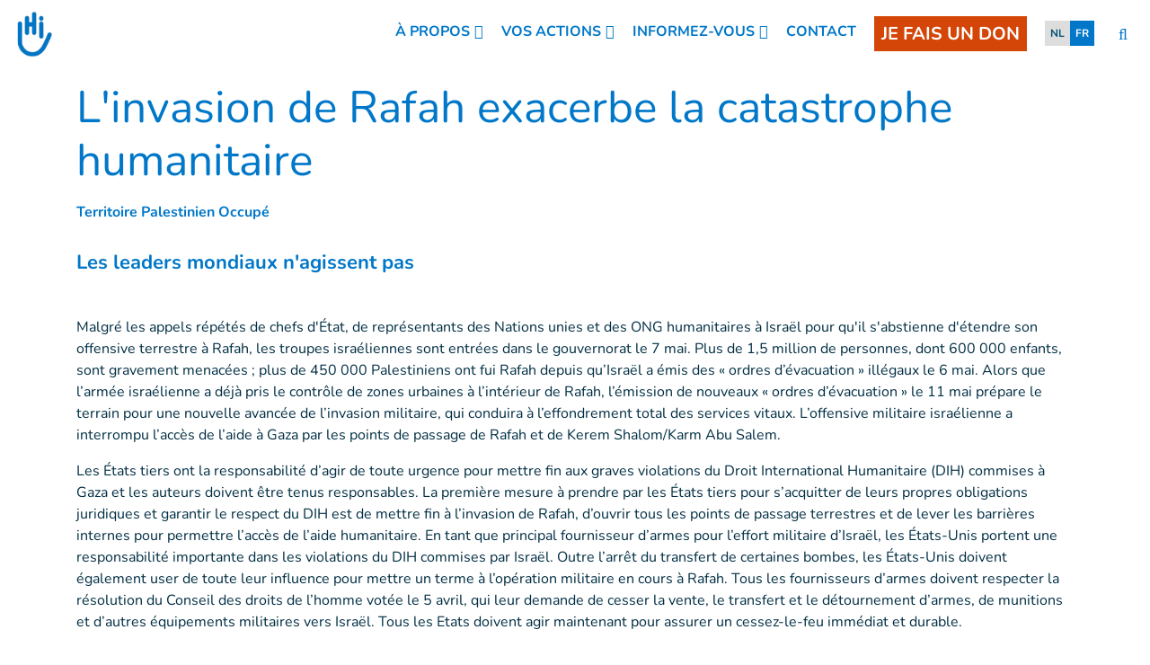

--- FILE ---
content_type: text/html; charset=UTF-8
request_url: https://www.handicapinternational.be/fr/actualites/l-invasion-de-rafah-exacerbe-la-catastrophe-humanitaire
body_size: 18630
content:
<!DOCTYPE html>
 <html lang="fr"> <head>   <!-- OneTrust Cookies Consent Notice start for handicapinternational.be<script type="text/javascript" src="https://cdn.cookielaw.org/consent/ed8d1904-0b05-4e85-8e67-53e09081517b/OtAutoBlock.js" ></script>
<script src="https://cdn.cookielaw.org/scripttemplates/otSDKStub.js" data-document-language="true" type="text/javascript" charset="UTF-8" data-domain-script="ed8d1904-0b05-4e85-8e67-53e09081517b" ></script>
<script type="text/javascript">function OptanonWrapper() { }
</script>OneTrust Cookies Consent Notice end for handicapinternational.be --><script src="https://donate.handicapinternational.be/libs.iraiser.eu/libs/payment/frame/1.5/IRaiserFrame.js"></script>
    <!-- Extenso no indexation -->      <!-- Google Tag Manager --><script>(function(w,d,s,l,i){w[l]=w[l]||[];w[l].push({'gtm.start':new Date().getTime(),event:'gtm.js'});var f=d.getElementsByTagName(s)[0],
j=d.createElement(s),dl=l!='dataLayer'?'&l='+l:'';j.async=true;j.src='https://www.googletagmanager.com/gtm.js?id='+i+dl;f.parentNode.insertBefore(j,f);
})(window,document,'script','dataLayer','GTM-T9DT9JM');</script>
<!-- End Google Tag Manager --><!-- Matomo Tag Manager --><script class="optanon-category-C0001">var _mtm = window._mtm = window._mtm || [];_mtm.push({'mtm.startTime': (new Date().getTime()), 'event': 'mtm.Start'});
var d=document, g=d.createElement('script'), s=d.getElementsByTagName('script')[0];g.async=true; g.src='https://cdn.matomo.cloud/hi.matomo.cloud/container_rbFMr64H.js'; s.parentNode.insertBefore(g,s);
</script><!-- End Matomo Tag Manager --> <meta http-equiv="Content-Type" content="text/html; charset=UTF-8" /> <meta name="viewport" content="width=device-width, initial-scale=1.0, user-scalable=yes" /> <meta http-equiv="X-UA-Compatible" content="IE=edge">   <title>L'invasion de Rafah exacerbe la catastrophe humanitaire </title>    <meta name="description" content="Les leaders mondiaux n\&#39;agissent pas
" />   <meta name="keywords" content="Handicap International est une organisation de solidarité internationale indépendante et impartiale, qui intervient dans les situations de pauvreté et d’exclusion, de conflits et de catastrophes." /> <meta name="generator" content="Handicap International" /> <meta name="robots" content="index, follow">  <!-- GEO LOCALISATION --> <meta name="DC.title" content="" />  <meta name="geo.region" content="" /> <meta name="geo.placename" content="" />  <meta name="geo.position" content="" />  <meta name="ICBM" content="" />  <meta property="og:type" content="website" /> <meta property="og:site_name" content="L'invasion de Rafah exacerbe la catastrophe humanitaire" /> <meta property="og:title" content="L'invasion de Rafah exacerbe la catastrophe humanitaire" /> <meta property="og:description" content="Les leaders mondiaux n\&#39;agissent pas
" /> <meta property="og:url" content="https://www.handicapinternational.be/fr/actualites/l-invasion-de-rafah-exacerbe-la-catastrophe-humanitaire" /> <meta property="og:image" content="https://www.handicapinternational.be/sn_uploads/document/l_handicap_descript_en_horiz_blue_rgb_2017-12-01_11-03-46_959.png" /> <meta property="og:image:type" content="image/png" /> <meta name="twitter:card" content="summary" /> <meta name="twitter:site" content="https://www.handicapinternational.be/fr/actualites/l-invasion-de-rafah-exacerbe-la-catastrophe-humanitaire" /> <meta name="twitter:title" content="L'invasion de Rafah exacerbe la catastrophe humanitaire" /> <meta name="twitter:description" content="Les leaders mondiaux n\'agissent pas
" /> <meta name="twitter:image" content="https://www.handicapinternational.be/sn_uploads/document/l_handicap_descript_en_horiz_blue_rgb_2017-12-01_11-03-46_959.png" /> <meta name="sednove_lg" content="fr"> <meta name="sednove_uid" content="3971"> <meta name="sednove_url" content="https://www.handicapinternational.be/fr/actualites/l-invasion-de-rafah-exacerbe-la-catastrophe-humanitaire">
 <meta name="sednove_date" content="2026-01-12">		<link rel="canonical" href="https://www.handicapinternational.be/fr/actualites/l-invasion-de-rafah-exacerbe-la-catastrophe-humanitaire" >
                          <link hreflang="fr-BE" rel="alternate" href="https://www.handicapinternational.be/fr/actualites/l-invasion-de-rafah-exacerbe-la-catastrophe-humanitaire" />
  <link hreflang="nl-BE" rel="alternate" href="https://www.handicapinternational.be/nl/news/israelische-invasie-van-rafah-verergert-humanitaire-ramp" />
   <script src="https://code.jquery.com/jquery-3.5.1.min.js" integrity="sha256-9/aliU8dGd2tb6OSsuzixeV4y/faTqgFtohetphbbj0=" crossorigin="anonymous"></script>
 <script>window.jQuery || document.write('<script src="/extenso/module/sed/core/js/jquery-3.5.1.min.js">\x3C/script>')</script> <script type="text/javascript" src="/fr/assets/js/sed_site.js"></script> <link href="/fr/assets/css/sed_site.css" rel="stylesheet">   <style type="text/css"> .sn-element[data-sn-id="181dfa51-0859-4cd7-b744-ee4a9ffa3c98"] {	padding-left: 0px;	padding-right: 0px;}
.sn-element[data-sn-id="12546"] {	z-index: 99;}
.mobile_is_open .link-level-3 { color : #0077c8;
}
.sn-element[data-sn-id="10046"] {	margin-top: 15px;	margin-bottom: 15px;	margin-left: auto;	margin-right: auto;}
.sn-element[data-sn-id="10048"] {	margin-top: 30px;	margin-bottom: 15px;}
.sn-element[data-sn-id="10050"] {	margin-bottom: 5px;}
.sn-element[data-sn-id="10053"] {	margin-bottom: 15px;}
.sn-element[data-sn-id="10054"] {	margin-bottom: 30px;	margin-left: auto;	margin-right: auto;	max-width: 400px;}
.sn-element[data-sn-id="7dacbddf0b234d4b8ff5593992cbbc2d"] {	margin-bottom: 30px;}
.sn-element[data-sn-id="10058"] {	margin-bottom: 15px;}
.sn-element[data-sn-id="ed5d5036-9e9b-47ab-b6b0-124cba892dc5"] h1,.sn-element[data-sn-id="ed5d5036-9e9b-47ab-b6b0-124cba892dc5"] h2,.sn-element[data-sn-id="ed5d5036-9e9b-47ab-b6b0-124cba892dc5"] h3,.sn-element[data-sn-id="ed5d5036-9e9b-47ab-b6b0-124cba892dc5"] h4,.sn-element[data-sn-id="ed5d5036-9e9b-47ab-b6b0-124cba892dc5"] h5,.sn-element[data-sn-id="ed5d5036-9e9b-47ab-b6b0-124cba892dc5"] h6{	color: #ffffff;}
.sn-element[data-sn-id="ed5d5036-9e9b-47ab-b6b0-124cba892dc5"] {	background-color: #002e43;	color: #ffffff;}
.sn-element[data-sn-id="21017"] {	padding-top: 15px;	padding-bottom: 15px;}
#sn_widget_9976{ text-align:center;}
.sn-element[data-sn-id="21018"] {	margin-top: 5px;	margin-bottom: 15px;}
.sn-element[data-sn-id="ae1fe1d3-3097-48ca-b862-9dd28572c3cd"] {	margin-bottom: 15px;}
.sn-element[data-sn-id="0c9c8456-d0a2-4617-97ef-062dfc3ee25b"] {	margin-left: auto;	margin-right: auto;	align-self: center;}
.sn-element[data-sn-id="21019"] {	margin-left: auto;	margin-right: 0px;	max-width: 200px;}
.sn-element[data-sn-id="b71dda323de4473d8c9d696a9ab595a4"] {	align-self: center;}
.sn-element[data-sn-id="23101"] {	margin-left: 0px;	margin-right: auto;	max-width: 200px;}
.sn-element[data-sn-id="6290c54b-9b92-4231-b06d-56b80a9d025b"] {	margin-bottom: 20px;}
.sn-element[data-sn-id="b1c95c95-da4e-4894-99bf-0cb2f74f6087"] {	align-self: center;}
.sn-element[data-sn-id="21020"] {	margin-bottom: 15px;	margin-left: auto;	margin-right: auto;	max-width: 205px;}
.sn-element[data-sn-id="dd7dfb9b-bdbb-4e7a-8279-5d2f593e89ea"] {	align-self: center;}
.sn-element[data-sn-id="21021"] {	margin-bottom: 10px;	margin-left: auto;	margin-right: auto;	max-width: 200px;}
.sn-element[data-sn-id="23100"] {	margin-left: auto;	margin-right: auto;	max-width: 200px;}
.sn-element[data-sn-id="21022"] {	margin-left: auto;	margin-right: auto;	padding-bottom: 15px;}
.sn-element[data-sn-id="2debf7ee-4a4c-4e1a-b65b-0c651282e4a3"] {	background-color: #002e43;}
.sn-element[data-sn-id="47ee2651-4fc1-45a4-b185-3da0aa3524eb"] {	margin-left: auto;	margin-right: auto;	max-width: 400px;	align-self: center;}
.sn-element[data-sn-id="47ee2651-4fc1-45a4-b185-3da0aa3524eb"] > .sn-background-container > .sn-background-image {	background-image: url('/sn_uploads/Icons/animbl6.png');	background-repeat: no-repeat;	background-size: auto 100%;}
.sn-element[data-sn-id="21023"] {	margin-top: 70px;	margin-bottom: 70px;	margin-left: auto;	margin-right: auto;	max-width: 400px;}
.sn-element[data-sn-id="b3da2ce3-7c0f-4c31-8e1f-8078d809d2c9"] {	padding-top: 20px;	background-color: #002e43;}
.sn-element[data-sn-id="5f50f747-a179-407f-b1a2-46a562627c27"] {	padding-bottom: 25px;	background-color: #002e43;}
.sn-element[data-sn-id="1de1df31-fa2e-49e8-902f-ab42c7afc183"] {	margin-bottom: -20px;}
[data-sn-id="21024"] a:not(.btn) {	color: #ffffff;}

.tag_list span { color: #0077c8;
 white-space: nowrap; font-family: inherit; font-weight: bold; margin-left: 5px; padding-left: 5px; border-left: 1px solid #d6dee4;
}
.tag_list div span:first-of-type { margin-left: 0; padding-left: 0; border-left: 0;}
.country_situation_header { color: #0077c8;
 line-height: 1.3em;}
.country_situation_header{ font-size: 1.5em;}
.news_content h2{ text-transform:none; font-size: 1.625em; font-style: italic;}

.country_situation_header { color: #0077c8;
 line-height: 1.3em;}
.country_situation_header{ font-size: 1.5em;}
.news_content h2{ text-transform:none; font-size: 1.625em; font-style: italic;}

.country_links .btn { white-space: normal;}
.country_page_header .dcell h2 { white-space: nowrap;}
.country_page_header .dcell{ vertical-align: bottom;}
.country_page_header .dcell.more_link { padding-bottom: 10px; text-align: right;}
.country_page_header .dcell.more_link a { color: #0077c8; 
}
.country_page_header .dcell.more_link .fa { font-size: 2em; vertical-align: middle; padding-left: 5px;}
.lastest_story_detail .tag { color: #0077c8;
 white-space: nowrap; font-family: inherit; margin-left: 5px; padding-left: 5px; border-left: 1px solid #d6dee4;
}
.lastest_story_detail .tag:first-of-type { margin-left: 0; padding-left: 0; border-left: 0;}
.lastest_story_detail .col{ margin-bottom:30px;}
@media screen and (max-width:767px){ .lastest_story_detail .news_title{ min-height:initial; }
 .country_page_header .dtable, .country_page_header .dcell { display: block; }
 .country_page_header .dcell.more_link { text-align: left; }
}

#sn_widget_12546 .sticky_container{background-color : #ffffff;
padding : 8px;}
#sn_widget_12546 .menu_container{justify-content : space-between;align-items : center;flex-wrap : nowrap;}
#sn_widget_12546 .sticky .sticky_container{background-color : #0077c8;
}
@media(max-width:991px){#sn_widget_12546 .mobile_is_open .sticky_container{background-color : #fff;
}
}
#sn_widget_12546 .logo_container{text-align : center;padding : 5px;flex-grow : 1;}
#sn_widget_12546 .logo_styling{height : 50px;}
#sn_widget_12546 .sticky .logo_container{padding : 5px;flex-grow : 1;}
#sn_widget_12546 .main_menu{flex-wrap : wrap;flex-direction : row;}
@media(max-width:991px){#sn_widget_12546 .mobile_is_open .main_menu{flex-direction : column;}
}
#sn_widget_12546 .level-1{margin : 0px 10px 0px 10px;}
#sn_widget_12546 .link-level-1{color : #0077c8;
}
#sn_widget_12546 .has-children > .link-level-1:after{content : '\f107'; font-family: 'Font Awesome 5 Pro';;font-weight : 900;margin : 0px 0px 0px 5px;}
#sn_widget_12546 .sticky .link-level-1{color : #ffffff;
}
#sn_widget_12546 .sticky .has-children > .link-level-1:after{content : ; font-family: 'Font Awesome 5 Pro';;font-weight : 900;}
@media(max-width:991px){#sn_widget_12546 .mobile_is_open .link-level-1{color : #0077c8;
background-color : #fff;
}
#sn_widget_12546 .mobile_is_open .has-children > .link-level-1:after{content : ; font-family: 'Font Awesome 5 Pro';;font-weight : 900;}
}
#sn_widget_12546 .children-level-2{padding : 5px 10px 10px 10px;background-color : #ffffff;
width : 250px;}
#sn_widget_12546 .link-level-2:hover{color : #0077c8;
}
@media(max-width:991px){#sn_widget_12546 .mobile_is_open .children-level-2{background-color : #fff;
}
#sn_widget_12546 .mobile_is_open .link-level-2{color : #0077c8;
}
}
#sn_widget_12546 .search_input_container{background-color : rgba(255,255,255,.93);padding : 0px 15px 0px 15px;}
#sn_widget_12546 .search_input{font-size : 22px;}
#sn_widget_21017 .w_horizontal_menu_one_level > .menu_list{justify-content : center;align-items : center;}
#sn_widget_21017 .level-1{margin : 0 10px 0 10px;}
#sn_widget_21017 .link-level-1{color : #ffffff;
transition : all .3s cubic-bezier(.3,0,.2,1);}
@media(max-width:767px){#sn_widget_21017 .w_horizontal_menu_one_level > .menu_list{flex-flow : column;}
}
#sn_widget_21018 .element_specific_styles li, #sn_widget_21018 .element_specific_styles a{font-size : 25px;}
#sn_widget_21018 .style_editor_logo_size{color : #ffffff;
background : #002e43;
}
#sn_widget_21018 .style_editor_logo_size:hover{color : #0077c8;
}
#sn_widget_21020 .sed_button{text-align : center;}
#sn_widget_21020 .btn_style {width : 190px;background-color : #002e43;
border : 2px #ffffff solid;
border-radius : 9px;padding : 13px 0px 13px 0px;}
#sn_widget_21020 .btn_style:hover{background-color : #0077c8;
}
#sn_widget_21020 .btn_alignment{justify-content : center;}
#sn_widget_21020 .btn_style{color : #ffffff;
}
#sn_widget_21022 .w_horizontal_menu_one_level > .menu_list{justify-content : center;align-items : center;padding : 0px;font-size : 16px;}
#sn_widget_21022 .link-level-1{align-items : flex-start;font-size : 16px;color : #ffffff;
font-weight : bold;font-style : normal;padding : 0px 15px 0px 15px;}
#sn_widget_21022 .link-level-1:hover{color : #ffffff;
font-weight : bold;text-decoration : underline none ;-webkit-text-decoration : underline none ;}
@media(max-width:767px){#sn_widget_21022 .w_horizontal_menu_one_level > .menu_list{justify-content : center;align-items : center;flex-flow : column;}
}
@media(max-width:767px){#sn_widget_21022 .link-level-1{font-size : 14px;margin : 0px 0px 6px 0px;}
}
#sn_widget_21023 .sed_button{text-align : center;}
#sn_widget_21023 .btn_style {background-color : #002e43;
border : 2px #ffffff solid;
border-radius : 9px;padding : 13px 10px 13px 10px;}
#sn_widget_21023 .btn_style:hover{background-color : #0077c8;
border : 2px #0077c8 solid;
}
#sn_widget_21023 .btn_style{color : #ffffff;
}
#sn_widget_21024 h1, #sn_widget_21024 h2, #sn_widget_21024 h3, #sn_widget_21024 h4, #sn_widget_21024 h5, #sn_widget_21024 h6, #sn_widget_21024 p{font-weight : normal;color : #ffffff;
}
#sn_widget_21024 a{font-weight : normal;color : #ffffff;
}
 </style>    <script> requirejs.config({ paths: {  "google": "https://maps.googleapis.com/maps/api/js?key=AIzaSyCL5bNoB7znTiOQZZ5RTeau6JVoe98z-wk",
 "ace": "//cdnjs.cloudflare.com/ajax/libs/ace/1.4.9/",
 "slider" : "//cdnjs.cloudflare.com/ajax/libs/bxslider/4.2.15/jquery.bxslider.min",
 "jquery": "//code.jquery.com/jquery-3.5.1.min",
 "validate" : "//cdnjs.cloudflare.com/ajax/libs/jquery-validate/1.19.0/jquery.validate.min",
 "form": "//malsup.github.io/jquery.form",
 "owl-carousel2": "//cdnjs.cloudflare.com/ajax/libs/OwlCarousel2/2.2.1/owl.carousel.min",
 "pinterest" : "//assets.pinterest.com/js/pinit",
 "share":"//w.sharethis.com/button/buttons",
 "geocomplete":"//cdnjs.cloudflare.com/ajax/libs/geocomplete/1.7.0/jquery.geocomplete",
 "clndr":"/js/site_calendar/clndr", "under":"//cdnjs.cloudflare.com/ajax/libs/underscore.js/1.11.0/underscore",
 "moment":"/js/site_calendar/moment", "js.cookie":"https://cdn.jsdelivr.net/npm/js-cookie@2/src/js.cookie.min",
 "touch-punch":"//cdnjs.cloudflare.com/ajax/libs/jqueryui-touch-punch/0.2.3/jquery.ui.touch-punch.min",
 "chosen":"/fr/assets/js/chosen" },
 shim: { 'geocomplete': ['jquery'], }
  });
  </script> </head> <body  class="sed_site_page"> <!-- Google Tag Manager (noscript) --><noscript><iframe src="https://www.googletagmanager.com/ns.html?id=GTM-T9DT9JM"
height="0" width="0" style="display:none;visibility:hidden"></iframe></noscript><!-- End Google Tag Manager (noscript) --> <div class="sn-foreground-color sn-background"></div> 	<a class="sr-only sr-only-focusable" href="#main" id="top"><span class="sn_pencil" data-sn_uid="849">Goto main content</span></a>
  <div   class="sn-element container-fluid d-print-none d-print-none "  data-sn-type="container" data-sn-id="64dc5942-60c3-4b97-aa77-03843f5408e0"     >   <div   class="sn-element row "  data-sn-type="row" data-sn-id="09110a7d-09bb-495c-bf9d-91ffed166256"     >   <div   class="sn-element col-12 col-sm-12 col-md-12 col-lg-12 col-xl-12 "  data-sn-type="column" data-sn-id="181dfa51-0859-4cd7-b744-ee4a9ffa3c98"     >  <div    data-sn-json-csseditor="1" class=" sn-element sn_widget "  data-sn-type="widget" data-sn-id="12546"  data-sn-code="w_site_sticky_menu"   data-sn-name="Menu coll%C3%A9" data-sn-nbview="0"        >  <div class="sn-element-content" id="sn_widget_12546"><style> #w_12546 .sticky_container{ transition:all .2s cubic-bezier(.3,0,.2,1); position:relative; z-index: 99; }
 #w_12546 .menu_container{ display:flex; }
 #w_12546 .main_menu{ list-style:none; margin:0; padding:0; }
 #w_12546 .main_menu ul{ list-style:none; margin:0; }
 #w_12546 .main_menu{ display:flex; }
 #w_12546 .link-level-1{ transition:all .25s cubic-bezier(.3,0,.2,1); }
 /*level 1*/ #w_12546 .main_menu > .level-1{ position:relative; }
 #w_12546 .link-level-1{ animation:all .2s cubic-bezier(.3,0,.2,1); }
 #w_12546 .has-children > .link-level-1:after{ font-family: Font Awesome\ 5 Pro; -moz-osx-font-smoothing: grayscale; -webkit-font-smoothing: antialiased; display: inline-block; font-style: normal; font-variant: normal; text-rendering: auto; line-height: 1; }
 /*level 2*/ #w_12546 .children-level-2{ display:none; position:absolute; top:100%; left:0; z-index:1; }
  #w_12546 .main_menu .level-2 > .link-level-2{ display:block; transition:all .25s cubic-bezier(.3,0,.2,1); }
 /*any levels after*/ #w_12546 .main_menu .active{ font-weight:bold; }
 /**/  #w_12546 .search_input_container{ z-index:1; display:none; position:absolute; top:0; left:0; height:100%; width:100%; animation: w_12546_fade_in 300ms cubic-bezier(.3,0,.2,1); flex-wrap: nowrap; align-items:center; }
 #w_12546 .search_input_container .input_container{ flex-grow:1; height:100%; }
 #w_12546 .search_input_container form{ height:100%; }
 #w_12546 .search_input{ background:none; border:none; outline:none; box-shadow:none; width:100%; height:100%; }
 @keyframes w_12546_fade_in{ 0%{ opacity:0; }
 100%{ opacity:1; }
 }
 @keyframes w_12546_menu_appear{ 0%{ opacity:0; top:-20px; }
 100%{ opacity:1; top:0; }
 }
 /*mobile*/ #w_12546 .toggle_mobile_container{ display:none; transition:top .25s cubic-bezier(.3,0,.2,1); top:0; flex-shrink:1; }
 #w_12546 .close_mobile{ display:none; }
 #w_12546 .placeholder_row{ visibility:hidden; }
 @media(max-width:991px){ #w_12546 .toggle_mobile_container{ display:block; position:relative; z-index:1; }
 #w_12546 .logo_container{ z-index:1; }
 #w_12546 .placeholder_row,
 #w_12546 .menu_container .nav_container{ display:none; }
 #w_12546 .children-level-2{ position:static; width:auto; }
 #w_12546.mobile_is_open .menu_container .nav_container{ width:100%; display:block; order: 3; animation:w_12546_slide_right .2s cubic-bezier(.3,0,.2,1); position:relative; left:0; }
 #w_12546 .menu_container{ flex-wrap:wrap; }
 #w_12546.mobile_is_open > .sticky_container{ position:fixed; top:0; left:0; right:0; bottom:0; overflow:auto; }
 }
 @keyframes w_12546_slide_right{ 0%{ left:-10%; }
 100%{ left:0; }
 }
 /**/ /*sticky*/ #w_12546.sticky .sticky_container{ position:fixed; top:0; left:0; right:0; }
 #w_12546 .logo{ display:block; }

 #w_12546.sticky .logo_sticky{ display:block; }
 #w_12546.sticky .logo{ display:none; }
 #w_12546 .logo_sticky{ display:none; }

 /**/ /*hidden_sticky_menu*/ #w_12546.hidden_sticky_menu{ /* -webkit-transition: opacity 600ms linear; transition: opacity 600ms linear; opacity: 0; */ -webkit-transition: -webkit-transform 300ms ease; transition: -webkit-transform 300ms ease;  -webkit-transform: translateY(-100%); -ms-transform: translateY(-100%); transform: translateY(-100%); }
 #w_12546{ /* -webkit-transition: opacity 600ms linear; transition: opacity 600ms linear; */ opacity: 1; visibility: visible; -webkit-transition: -webkit-transform 300ms ease; transition: -webkit-transform 300ms ease; }
</style><div id="w_12546"> <div class="sticky_container"> <div class="menu_container">  <div class="logo_container d-flex"><a class="d-block" href="/fr/index" >  <img class="logo logo_styling img-fluid" src="/sn_uploads/symbol_hi_blue_rgb_132px.png" alt="Handicap International" title=""/>  <img class="logo_sticky logo_styling img-fluid" src="/sn_uploads/symbol_hi_white_rgb.png" alt="Handicap International" title=""/>   </a></div>  <nav class="nav_container">  

<ul class='main_menu'> <li class="level-1 has-children "> <a href="javascript:void(0)" class="link-level-1"><span class="link_text">À PROPOS</span></a> <ul class="children-level-2">    <li class="level-2 "> <a class="link-level-2" href="/fr/l-organisation"><span class="link_text">L'organisation</span></a> </li>   <li class="level-2 has-children "> <a href="javascript:void(0)" class="link-level-2"><span class="link_text">Nos actions</span></a> <ul class="children-level-3">    <li class="level-3 "> <a class="link-level-3" href="/fr/prevention-et-sante"><span class="link_text">Prévention</span></a> </li>     <li class="level-3 "> <a class="link-level-3" href="/fr/aide"><span class="link_text">Aide</span></a> </li>     <li class="level-3 "> <a class="link-level-3" href="/fr/inclusion"><span class="link_text">Inclusion</span></a> </li>   </ul> </li>    <li class="level-2 "> <a class="link-level-2" href="/fr/nos-pays-d-intervention"><span class="link_text">Présence dans le monde</span></a> </li>   <li class="level-2 "><a class="link-level-2" target="" href="https://donate.handicapinternational.be/b?cid=5&lang=fr_FR&_gl=1*1f51psr*_ga*OTgwODkzMjU0LjE2NDQ0MTk5NDc.*_ga_875BW6Q4LX*MTY1ODc0OTE5NC43MS4xLjE2NTg3NTExMzguNDk."><span class="link_text">Lacets Bleus </span></a></li>
  </ul> </li>  <li class="level-1 has-children "> <a href="javascript:void(0)" class="link-level-1"><span class="link_text">VOS ACTIONS</span></a> <ul class="children-level-2">  <li class="level-2 "><a class="link-level-2" target="" href="https://donate.handicapinternational.be/b?cid=41&lang=fr_FR"><span class="link_text">Je fais un don</span></a></li>
  <li class="level-2 "><a class="link-level-2" target="" href="https://celebratelife.act-handicapinternational.be/?locale=fr"><span class="link_text">J'organise une cagnotte</span></a></li>
    <li class="level-2 "> <a class="link-level-2" href="/fr/testament/index"><span class="link_text">J'envisage un legs</span></a> </li>     <li class="level-2 "> <a class="link-level-2" href="/fr/devenez-une-entreprise-partenaire"><span class="link_text">Avec mon entreprise</span></a> </li>   <li class="level-2 "><a class="link-level-2" target="" href="https://brussels-20-km.act-handicapinternational.be/project/les-20-km-de-bruxelles-2026?locale=fr"><span class="link_text">20 km de Bruxelles 2026</span></a></li>
  <li class="level-2 "><a class="link-level-2" target="" href="https://donate.handicapinternational.be/zidani-and-friends/~mon-don"><span class="link_text">Zidani & friends</span></a></li>
  </ul> </li>  <li class="level-1 has-children "> <a href="javascript:void(0)" class="link-level-1"><span class="link_text">INFORMEZ-VOUS</span></a> <ul class="children-level-2">    <li class="level-2 "> <a class="link-level-2" href="/fr/actualites/index"><span class="link_text">Actualités</span></a> </li>     <li class="level-2 "> <a class="link-level-2" href="/fr/transparence-financiere-new"><span class="link_text">Transparence financière</span></a> </li>   <li class="level-2 has-children "> <a href="javascript:void(0)" class="link-level-2"><span class="link_text">À propos des dons</span></a> <ul class="children-level-3">    <li class="level-3 "> <a class="link-level-3" href="/fr/faire-un-don"><span class="link_text">Votre don</span></a> </li>     <li class="level-3 "> <a class="link-level-3" href="/fr/devenir-donateur-mensuel"><span class="link_text">Don mensuel</span></a> </li>     <li class="level-3 "> <a class="link-level-3" href="/fr/votre-attestation-fiscale"><span class="link_text">Attestation fiscale</span></a> </li>     <li class="level-3 "> <a class="link-level-3" href="/fr/testament/index"><span class="link_text">Legs</span></a> </li>   </ul> </li>    <li class="level-2 "> <a class="link-level-2" href="/fr/rapport-annuel"><span class="link_text">Rapport annuel</span></a> </li>     <li class="level-2 "> <a class="link-level-2" href="/fr/foire-aux-questions"><span class="link_text">FAQ</span></a> </li>   </ul> </li>    <li class="level-1 "> <a class="link-level-1" href="/fr/contact"><span class="link_text">CONTACT</span></a> </li>   <li class="level-1 donate_btn d-none d-lg-block"><a class="link-level-1" target="" href="https://donate.handicapinternational.be/b?cid=7&lang=fr_FR"><span class="link_text">JE FAIS UN DON</span></a></li>
  <li class="level-1 "> <style> .dtable.lg-list{ text-transform:uppercase; }
 .dtable.lg-list .padding{ display:block; padding:5px 6px; }
 .dtable.lg-list .inactive-lg.dcell{ text-decoration:line-through; }
</style><div class="dtable lg-list">  <div class="dcell"> <a class="padding" href="/nl/news/israelische-invasie-van-rafah-verergert-humanitaire-ramp"> <span>nl</span> </a>  </div> <div class="dcell"> <span class="padding">fr</span> </div></div> </li> </ul> </nav> <div class="toggle_mobile_container"> <a href="javascript:void(0)" class="btn btn-link link-level-1 open_mobile" title="Open menu"> <span class="far fa-bars" aria-hidden="true"></span> </a> <a href="javascript:void(0)" class="btn btn-link link-level-1 close_mobile" title="Close menu"> <span class="fal fa-times" aria-hidden="true"></span> </a> </div>  <div class="open_search_container"> <a href="javascript:void(0)" class="btn btn-link btn-search link-level-1" role="search" title="Search"> <span class="fal fa-search" aria-hidden="true"></span> </a> </div>  </div>  <div class="search_input_container"> <div class="input_container"> <form method="get" action="/fr/recherche"> <label for="search12546" style="display: none;">Entrez votre recherche ici</label> <input id="search12546" class="search_input" type="text" name="q" placeholder="Entrez votre recherche ici"/> </form> </div> <div> <a href="javascript:void(0)" class="btn btn-link link-level-1 btn-close-search" title="Close"> <span class="fal fa-times" aria-hidden="true"></span> </a> </div> </div>  </div></div><script>  /*search show*/ $('#w_12546 .btn-search').on('click', function(){ $('#w_12546 .search_input_container').css('display','flex').find('input').focus();
 });
 $('#w_12546 .search_input_container input').on('focusout', function(){ $('#w_12546 .search_input_container').hide();
 });
 /**/  /*sticky*/ $(window).on('scroll.w_12546',function(event){ if($(this).scrollTop() > 0){ if(!$('#w_12546').hasClass('sticky')){ $('#w_12546').addClass('sticky').attr('data-stickied-top', true);
 }
 }else{ $('#w_12546').removeClass('sticky').removeAttr('data-stickied-top');
 }
 });
 /**/   require(["/fr/toolbox/module/sed/site_menu/widget/w_site_sticky_menu/sed_site_sticky_menu.js"], function(app) { if(app){ app.init({ wuid: '12546', menu_level_3_collapsed : 'yes' });
 }
 });
</script></div>     </div> </div> </div> </div> <div  id="main"   class="sn-element container "  data-sn-type="container" data-sn-id="2c807fc3-f61d-4157-8d85-c0fcf73a4ae8"    tabindex="0"    >   <div   class="sn-element row row-limited "  data-sn-type="row" data-sn-id="d772ba20-dfbb-442d-92c9-ed9586e752c4"     >   <div   class="sn-element col-12 col-sm-12 col-md-12 col-lg-12 col-xl-12 "  data-sn-type="column" data-sn-id="029b2846-911e-4c75-8395-101b1f741f61"     >  <div    data-sn-json-csseditor="0" class=" sn-element sn_widget "  data-sn-type="widget" data-sn-id="10046"  data-sn-code="sed_site_page_title"   data-sn-name="Le titre de la page du site" data-sn-nbview="0"        >  <div class="sn-element-content" id="sn_widget_10046">   <div class="page-header9734 bck-bleu-pale section-title center" > <h1 style="color:#0077c8 !important;">L&#39;invasion de Rafah exacerbe la catastrophe humanitaire</h1>
 </div> <style> .page-header9734.section-title h1, .page-header9734.section-title h2,  .page-header9734.section-title h3, .page-header9734.section-title h4,  .page-header9734.section-title h5, .page-header9734.section-title h6 {   margin-top:2px; margin-bottom:2px;}
</style></div>     </div><div    data-sn-json-csseditor="0" class=" sn-element sn_widget "  data-sn-type="widget" data-sn-id="10047"  data-sn-code="usine_tag_list"   data-sn-name="Liste de tags sur le pays ou la page d%27actualit%C3%A9s" data-sn-nbview="0"        >  <div class="sn-element-content" id="sn_widget_10047"> <div class="tag_list">  <div> <span>Territoire Palestinien Occupé</span> </div></div></div>     </div><div    data-sn-json-csseditor="0" class=" sn-element sn_widget "  data-sn-type="widget" data-sn-id="10048"  data-sn-code="usine_news_text_content"   data-sn-name="Contenu du texte dans la page d%27actualit%C3%A9s" data-sn-nbview="0"        >  <div class="sn-element-content" id="sn_widget_10048">  <div class="page_summary mb-md mt-md"> <p>Les leaders mondiaux n'agissent pas</p> </div> </div>     </div><div    data-sn-json-csseditor="0" class=" sn-element sn_widget "  data-sn-type="widget" data-sn-id="10050"  data-sn-code="usine_news_image"   data-sn-name="Images pour page actualites" data-sn-nbview="0"        >  <div class="sn-element-content" id="sn_widget_10050">  </div>     </div> </div> </div> <div  id="bloc2"   class="sn-element row row-limited "  data-sn-type="row" data-sn-id="476c109b-ee40-42ac-b332-9a6daf213302"     >   <div   class="sn-element col-12 col-sm-12 col-md-12 col-lg-12 col-xl-12 "  data-sn-type="column" data-sn-id="34672eab-7ded-423a-979a-6427dcf1c830"     >  <div    data-sn-json-csseditor="0" class=" sn-element sn_widget "  data-sn-type="widget" data-sn-id="10051"  data-sn-code="usine_news_text_content"   data-sn-name="Contenu du texte dans la page d%27actualit%C3%A9s" data-sn-nbview="0"        >  <div class="sn-element-content" id="sn_widget_10051">  <div class="mb-lg mt-lg"> <div class="news_content text_content"> <p>Malgré les appels répétés de chefs d'État, de représentants des Nations unies et des ONG humanitaires à Israël pour qu'il s'abstienne d'étendre son offensive terrestre à Rafah, les troupes israéliennes sont entrées dans le gouvernorat le 7 mai. Plus de 1,5 million de personnes, dont 600 000 enfants, sont gravement menacées ; plus de 450 000 Palestiniens ont fui Rafah depuis qu’Israël a émis des « ordres d’évacuation » illégaux le 6 mai. Alors que l’armée israélienne a déjà pris le contrôle de zones urbaines à l’intérieur de Rafah, l’émission de nouveaux « ordres d’évacuation » le 11 mai prépare le terrain pour une nouvelle avancée de l’invasion militaire, qui conduira à l’effondrement total des services vitaux. L’offensive militaire israélienne a interrompu l’accès de l’aide à Gaza par les points de passage de Rafah et de Kerem Shalom/Karm Abu Salem.</p><p>Les États tiers ont la responsabilité d’agir de toute urgence pour mettre fin aux graves violations du Droit International Humanitaire (DIH) commises à Gaza et les auteurs doivent être tenus responsables. La première mesure à prendre par les États tiers pour s’acquitter de leurs propres obligations juridiques et garantir le respect du DIH est de mettre fin à l’invasion de Rafah, d’ouvrir tous les points de passage terrestres et de lever les barrières internes pour permettre l’accès de l’aide humanitaire. En tant que principal fournisseur d’armes pour l’effort militaire d’Israël, les États-Unis portent une responsabilité importante dans les violations du DIH commises par Israël. Outre l’arrêt du transfert de certaines bombes, les États-Unis doivent également user de toute leur influence pour mettre un terme à l’opération militaire en cours à Rafah. Tous les fournisseurs d’armes doivent respecter la résolution du Conseil des droits de l’homme votée le 5 avril, qui leur demande de cesser la vente, le transfert et le détournement d’armes, de munitions et d’autres équipements militaires vers Israël. Tous les Etats doivent agir maintenant pour assurer un cessez-le-feu immédiat et durable.</p><p>Les « ordres d’évacuation » de l’armée israélienne sont illégaux et constituent un transfert forcé, une grave violation du DIH. Israël a ordonné à des centaines de milliers de Palestiniens de fuir, sans fournir aux civils et aux acteurs humanitaires d’informations ni de délais clairs. Le DIH fixe des conditions précises pour qu’une évacuation soit légale : la puissance occupante doit s’assurer que ces déplacements sont temporaires et que les personnes déplacées bénéficient de conditions d’hygiène, de santé, de sécurité et de nutrition satisfaisantes, et les membres d’une même famille ne doivent pas être séparés. Les autorités israéliennes manquent à toutes ces exigences. Déjà accablés par de multiples déplacements, les habitants de Rafah doivent à nouveau fuir au milieu d’infrastructures détruites et de rues contaminées par des munitions non explosées. Les personnes déplacées cherchent refuge à Deir Al Balah, Khan Younis, y compris Al Mawasi, malgré l’ampleur des destructions et le manque de tout ce qui est nécessaire à la survie. Le concept de « zones humanitaires sûres » est caduc, car les zones précédemment désignées comme telles ont été la cible de bombardements et d’opérations terrestres. Alors que les bombardements incessants se poursuivent à Rafah, les frappes aériennes et les assauts terrestres s’intensifient dans le nord, entraînant de nouveaux déplacements forcés dans l’enclave.</p><p>L’invasion militaire israélienne de Rafah déstabilise la réponse humanitaire, en violation des résolutions 2720 et 2728 du Conseil de sécurité des Nations unies, ainsi que des mesures provisoires de la Cour internationale de justice ordonnant à Israël de permettre la fourniture des services de base et de l’aide humanitaire. En raison de l’activité militaire israélienne dans les gouvernorats du nord au cours des derniers mois, les acteurs humanitaires ont été contraints de déplacer une grande partie de leurs capacités d’aide à Rafah, y compris leurs locaux et entrepôts. L’offensive israélienne oblige déjà une partie du personnel et des opérations humanitaires à fermer ou à se relocaliser dans d’autres zones dans des conditions extrêmement dangereuses. Les entrepôts contenant l’aide vitale à l’est de Rafah restent inaccessibles en raison de la présence des forces israéliennes. Les installations médicales de Rafah ferment les unes après les autres¹.</p><p>Chaque heure pendant laquelle les forces israéliennes occupent les points de passage de Rafah et de Kerem Shalom/Karm Abu Salem condamne davantage de Palestiniens à la famine et au déni de soins médicaux. Les forces israéliennes empêchent totalement l’aide humanitaire et le personnel d’utiliser le point de passage de Rafah. La forte militarisation autour du point de passage de Kerem Shalom / Karm Abu Salem résultant de l’invasion terrestre israélienne n’offre pas les conditions nécessaires à la circulation sure et durable des convois humanitaires. Ces deux points de passage constituent le principal lien vital pour l’entrée de l’aide dans l’enclave : leurs fermetures plongent Gaza dans une catastrophe humanitaire encore plus désastreuse. Alors que le Programme Alimentaire Mondial a confirmé l’état de famine dans le nord de la bande de Gaza et que le système de santé s’effondre, les stocks d’aide essentielle, notamment de nourriture, d’eau, de carburant et de fournitures médicales, s’épuisent rapidement. Cette situation a déjà entraîné la fermeture de services essentiels à la survie des civils². La réouverture extrêmement limitée des points de passage du nord ou la perspective d’une route maritime ne peuvent servir à justifier la réduction de l’accès par les points de passage terrestres du sud.</p><p>L’épuisement du carburant risque d’interrompre les opérations humanitaires et les services de base. Le fonctionnement de l’ensemble de la réponse humanitaire dépend du carburant, notamment pour répondre aux besoins prioritaires de plus de 1,7 million de personnes déplacées. Il est essentiel d’accorder une priorité urgente à l’approvisionnement immédiat en carburant pour soutenir ce qui reste du système de santé et de l’action humanitaire dévastés de Gaza³.</p><p>Manuel Patrouillard, PDG de Handicap International : « Un cessez-le-feu de longue durée est le seul moyen d'éviter d'autres morts, d’autres blessés et d’autres souffrances humaines, ainsi qu’une escalade du conflit dans la région, et de garantir que les mesures préventives demandées par la Cour internationale de justice soient mises en place pour empêcher le crime de génocide. C'est le seul moyen de fournir une assistance aux civils et de permettre aux organisations humanitaires ayant une présence opérationnelle d'acheminer l'aide. »</p><p><br />SIGNATAIRES :<br />ActionAid<br />Action Against Hunger<br />American Friends Service Committee (AFSC)<br />Amnesty International<br />A.M. Qattan Foundation<br />Anera<br />Churches for Middle East Peace (CMEP)<br />DanChurch Aid (DCA)<br />Humanity &amp; Inclusion/ Handicap International (HI)<br />IM Swedish Development Partner<br />INTERSOS<br />Médecins du Monde International Network<br />Mennonite Central Committee<br />Mercy Corps<br />Norwegian People’s Aid<br />Oxfam<br />Plan International<br />Norwegian Church Aid (NCA)<br />Norwegian People’s Aid<br />Relief International<br />War Child Alliance</p><p>¹ L'hôpital Al Najjar, le plus grand établissement de santé du gouvernorat, a cessé ses activités car il est situé dans la zone saisie par les forces israéliennes. Ce devrait être aussi le cas de l'hôpital Al Kuwaiti, désormais inclus dans la zone menacée par les "ordres d'évacuation" israéliens.</p><p>² Huit des douze boulangeries du sud de Gaza, ainsi que d'autres boulangeries dans toute l'enclave, risquent de cesser leurs activités en raison du manque de fournitures et de carburant. Les évacuations médicales se sont brusquement arrêtées, condamnant directement à la mort des patients critiques, y compris des enfants.</p><p>³ Il est particulièrement préoccupant de constater qu'au moins 10 hôpitaux, 8 boulangeries, 28 ambulances, 23 points médicaux et 17 centres de soins de santé primaires pourraient cesser de fonctionner si l'approvisionnement en carburant n'est pas autorisé d'urgence dans l'enclave. La vie des bébés en soins intensifs, des femmes dont la grossesse et l'accouchement sont compliqués et des patients souffrant de traumatismes est en jeu. Le manque cruel de carburant met également en péril les télécommunications, qui ont déjà un impact négatif sur les opérations humanitaires dans la bande de Gaza.</p> </div> </div></div>     </div><div    data-sn-json-csseditor="0" class=" sn-element sn_widget "  data-sn-type="widget" data-sn-id="10052"  data-sn-code="usine_publication_date"  data-sn-share  data-sn-name="Date de publication" data-sn-nbview="0"        >  <div class="sn-element-content" id="sn_widget_10052">


    <span class="sn_pencil" data-sn_uid="1531">Publié le :</span>  <span class="mod_date">16 mai 2024</span>

<script type="application/ld+json">

     {
    
     "@context": "https://schema.org",
    
     "@type": "NewsArticle",
    
     "headline": "",
    
     "image": [
    
     "https://www.hi-us.org"
    
     ],
    
     "datePublished": "2026-01-06 09:35:14",
    
     "dateModified": "2026-01-06 09:49:14",
    
     "description": "Les organisations humanitaires internationales opérant en territoire palestinien occupé, dont Handicap International et MSF, avertissent que les récentes mesures d’enregistrement imposées par Israël menacent de mettre un terme à leurs opérations, à un moment où les civils font face à des besoins humanitaires aigus et généralisés, malgré le cessez-le-feu à Gaza.&nbsp;
",
    
      "author": [{
    
              "@type": "Organization",
    
              "name": "HI",
    
              "url": "https://www.handicapinternational.be"
    
            }]
    
     }

 </script></div>     </div><div    data-sn-json-csseditor="0" class=" sn-element sn_widget "  data-sn-type="widget" data-sn-id="10053"  data-sn-code="sed_site_grid"   data-sn-name="Permet d%27instantier une grille dans une page ma%C3%AEtre" data-sn-nbview="0"        >  <div class="sn-element-content" id="sn_widget_10053"> <div class="sn-grid" data-body-id="" data-sn-id="5025" data-sn-parent="usine_news" data-sn-code="israelische_invasie_van_rafah_verergert_humanitaire_ramp" >  <div   class="sn-element "  data-sn-type="" data-sn-id=""        >   </div> </div> </div>     </div> </div> </div> </div> <div   class="sn-element container "  data-sn-type="container" data-sn-id="3051b97c7b034a019c2cc6a893e468b8"     >   <div   class="sn-element row "  data-sn-type="row" data-sn-id="f20d7e0a82884e1787a5170b50817bef"     >   <div   class="sn-element col-12 col-sm-12 col-md-4 col-lg-4 col-xl-4 "  data-sn-type="column" data-sn-id="cf1b9374692d4e4a96cf4106ecbcf33a"     >   </div> <div   class="sn-element col-12 col-sm-12 col-md-4 col-lg-4 col-xl-4 "  data-sn-type="column" data-sn-id="2db11102cddb443eaaced544c88d7ed6"     >  <div    data-sn-json-csseditor="0" class=" sn-element sn_widget "  data-sn-type="widget" data-sn-id="10054"  data-sn-code="usine_news_country_links"   data-sn-name="Liens de pays sur la page de nouvelles" data-sn-nbview="0"        >  <div class="sn-element-content" id="sn_widget_10054"> <div class="country_links"> <a style="background:#0077c8" href="/fr/pays/palestine" class="btn btn-access-to btn-block text-uppercase">
 <span style="font-size:15px"><span class="sn_pencil" data-sn_uid="1320">Accéder à</span></span><br> <strong>la fiche Territoire Palestinien Occupé</strong> </a></div></div>     </div> </div> <div   class="sn-element col-12 col-sm-12 col-md-4 col-lg-4 col-xl-4 "  data-sn-type="column" data-sn-id="c3853b05688d4e18be09429a0dd1ce39"     >   </div> </div> </div> <div   class="sn-element container-fluid hidden-print d-print-none d-print-none "  data-sn-type="container" data-sn-id="7dacbddf0b234d4b8ff5593992cbbc2d"     >   <div   class="sn-element row row-limited "  data-sn-type="row" data-sn-id="ce9d36a97c86445da420dd3bd01864f4"     >   <div   class="sn-element col-12 col-sm-12 col-md-12 col-lg-12 col-xl-12 "  data-sn-type="column" data-sn-id="a362e723da6a4710be1d8d72ef4a4d90"     >  <div    data-sn-json-csseditor="0" class=" sn-element sn_widget "  data-sn-type="widget" data-sn-id="10058"  data-sn-code="usine_read_more"   data-sn-name="Paroles du terrain%2FPour aller plus loin" data-sn-nbview="0"        >  <div class="sn-element-content" id="sn_widget_10058">        <div class="country_page_header"> <h2 class="text-uppercase"><strong><span class="sn_pencil" data-sn_uid="1311">Pour aller</span></strong> <span class="sn_pencil" data-sn_uid="1312">plus loin</span></h2> </div><div class="row lastest_story_detail" id="w_9746">  <div class="col-md-4 "> <a href="/fr/actualites/remarcher-le-plus-vite-possible-apres-une-amputation"> <img src="/sn_uploads/ch/news/mohamed---main_1.jpg?size=350x200&crop" alt="Remarcher le plus vite possible après une amputation" class="d-block img-fluid"> </a>  <div class="legend"> © Khalil Nateel / HI  </div>  <span class="tag">Aide</span>  <h4 class="news_title mt-md"><a href="/fr/actualites/remarcher-le-plus-vite-possible-apres-une-amputation">Remarcher le plus vite possible après une amputation</a></h4> <div class="summary" style="max-height:80px;"> <p>Dans son centre de prothèses à Gaza, Handicap International fournit des prothèses sur mesure aux victimes de la guerre.</p>
 </div> </div>  <div class="col-md-4 "> <a href="/fr/actualites/medecins-sans-frontieres-et-le-consortium-12-12-se-mobilisent-pour-la-crise-humanitaire-a-gaza"> <img src="/sn_uploads/ch/news/CONB01_5009_HI_Toolkit_Post_X_1600x900px_FR.jpg?size=350x200&crop" alt="Médecins sans frontières et le Consortium 12-12 se mobilisent pour la crise humanitaire à Gaza" class="d-block img-fluid"> </a>  <h4 class="news_title mt-md"><a href="/fr/actualites/medecins-sans-frontieres-et-le-consortium-12-12-se-mobilisent-pour-la-crise-humanitaire-a-gaza">Médecins sans frontières et le Consortium 12-12 se mobilisent pour la crise humanitaire à Gaza</a></h4> <div class="summary" style="max-height:80px;"> <p>Communiqué de Presse : Bruxelles, 16 octobre 2025</p>

<p>La population de Gaza a plus que jamais besoin de notre aide. Un cessez-le-feu est en place. Il est désormais urgent d’étendre massivement l’aide humanitaire afin de répondre aux immenses besoins médicaux, psychologiques et matériels.</p>
 </div> </div>  <div class="col-md-4 "> <a href="/fr/actualites/gaza---israel-menace-d-interdire-les-principales-organisations-humanitaires-alors-que-la-famine-s-aggrave-"> <img src="/sn_uploads/ch/news/Website-main-gaza.png?size=350x200&crop" alt="Gaza : Israël menace d&#39;interdire les principales organisations humanitaires alors que la famine s&#39;aggrave." class="d-block img-fluid"> </a>  <h4 class="news_title mt-md"><a href="/fr/actualites/gaza---israel-menace-d-interdire-les-principales-organisations-humanitaires-alors-que-la-famine-s-aggrave-">Gaza : Israël menace d'interdire les principales organisations humanitaires alors que la famine s'aggrave.</a></h4> <div class="summary" style="max-height:80px;"> <p>Plus de 100 organisations humanitaires, dont Handicap International, alertent sur une nouvelle entrave majeure à l’aide à Gaza.</p>
 </div> </div>  <script> $('#w_9746 .summary').truncate_text({ watch:'resize'/*, expandLink:'Lire la suite', expandLinkCallBack:function($container){ $container.css('max-height',''); }*/
 });
 </script></div></div>     </div> </div> </div> </div> <div  id="footer"   class="sn-element container-fluid hidden-print d-print-none d-print-none "  data-sn-type="container" data-sn-id="ed5d5036-9e9b-47ab-b6b0-124cba892dc5"     >   <div class="sn-background sn-background-container"> <div class="sn-background sn-background-image"></div> <div class="sn-background sn-foreground-color"></div> </div>  <div   class="sn-element row row-limited "  data-sn-type="row" data-sn-id="ee72e4ce-5689-4ca5-b92a-46df1a93079d"     >   <div   class="sn-element col-12 col-sm-12 col-md-12 col-lg-12 col-xl-12 "  data-sn-type="column" data-sn-id="5b8feb39-653b-4ebf-a187-fed6ca87a4a6"     >  <div    data-sn-json-csseditor="1" class=" sn-element sn_widget "  data-sn-type="widget" data-sn-id="21017"  data-sn-code="w_horizontal_menu_one_level"  data-sn-share  data-sn-name="Menu horizontal un niveau" data-sn-nbview="0"        >  <div class="sn-element-content" id="sn_widget_21017">
<style>
    #w21017 > .menu_list{
        padding:0;
        margin:0;
        list-style:none;
        display:flex;
    }
    #w21017 .link-level-1{
        display:flex;
        height:100%;
    }
</style>
<nav id="w21017" class="w_horizontal_menu_one_level">
    

<ul class='menu_list'>   <li class="level-1 "> <a class="link-level-1" href="/fr/contact"><span class="link_text">CONTACT</span></a> </li>     <li class="level-1 "> <a class="link-level-1" href="/fr/l-organisation"><span class="link_text">À PROPOS</span></a> </li>     <li class="level-1 "> <a class="link-level-1" href="/fr/offres-d-emploi"><span class="link_text">JOBS</span></a> </li>     <li class="level-1 "> <a class="link-level-1" href="/fr/presse/index"><span class="link_text">PRESSE</span></a> </li>     <li class="level-1 "> <a class="link-level-1" href="/fr/foire-aux-questions"><span class="link_text">FAQ</span></a> </li>   <li class="level-1 "><a class="link-level-1" target="" href="https://www.hi.org/fr/formulaire-signalement"><span class="link_text">ALERTE FRAUDES ET ABUS</span></a></li>
 </ul>
</nav></div>     </div> </div> <div   class="sn-element col-12 col-sm-12 col-md-12 col-lg-12 col-xl-12 "  data-sn-type="column" data-sn-id="11c90e44-98c1-45da-86ba-81f71c7c0996"     >  <div    data-sn-json-csseditor="1" class=" sn-element sn_widget "  data-sn-type="widget" data-sn-id="21018"  data-sn-code="sed_social_media_v2"   data-sn-name="R%C3%A9seaux sociaux v2" data-sn-nbview="0"        >  <div class="sn-element-content" id="sn_widget_21018"><style> .wdg_social_media20485 { display:inline-block; }
 .wdg_social_media20485 ul{ padding:0; margin:0; list-style:none; display:table; font-size:18px; }
 .wdg_social_media20485 li{ display:table-cell; vertical-align:middle; padding-right:10px; }
 .wdg_social_media20485 li:last-child{ padding-right:0; }
 .wdg_social_media20485 a{ text-decoration:none; color:#fff;
 background:#262626;
 display:block; text-align:center; height:34px; line-height:34px; width:34px; }
 .wdg_social_media20485 .circle a{ border-radius:50%; }
 .wdg_social_media20485 .withoutframe a{ background:transparent!important; color:#000;
 }
 .wdg_social_media20485 a:hover{ background:#7a7a7a;
 color:#fff;
 }
 .wdg_social_media20485 i{ display:block; position:relative; top:50%; transform:translateY(-50%); }
 .wdg_social_media20485 a.img{ width:auto; border-radius:0; background:none; }
  .wdg_social_media20485 a.img:hover{ background:none; opacity:0.7; }
 .wdg_social_media20485 a img{ height:34px; display:block; vertical-align: middle; }
 .wdg_social_media20485_parent:after { content: ""; display:table; clear:both; }
 .wdg_social_media20485_parent { text-align:center; }
 </style><div class="wdg_social_media20485_parent element_specific_styles"> <div class="wdg_social_media20485" > <ul class="circle d-flex align-items-center align-self-center">  <li>  <a class="style_editor_logo_size d-flex justify-content-center align-items-center" href="https://www.facebook.com/handicapinternationalbelgium" target="_blank" title="Facebook">
 <span class="fab fa-facebook style_editor_line_height" aria-hidden="true"></span> </a>  </li>  <li>  <a class="style_editor_logo_size d-flex justify-content-center align-items-center" href="https://www.instagram.com/hi_belgium/" target="_blank" title="Instagram">
 <span class="fab fa-instagram style_editor_line_height" aria-hidden="true"></span> </a>  </li>  <li>  <a class="style_editor_logo_size d-flex justify-content-center align-items-center" href="https://www.linkedin.com/company/1800443/" target="_blank" title="LinkedIn">
 <span class="fab fa-linkedin style_editor_line_height" aria-hidden="true"></span> </a>  </li>  <li>  <a class="style_editor_logo_size d-flex justify-content-center align-items-center" href="https://bsky.app/profile/hi-belgium.bsky.social" target="_blank" title="Bluesky">
 <span class="fa-brands fa-bluesky style_editor_line_height" aria-hidden="true"></span> </a>  </li>  </ul> </div></div></div>     </div> </div> </div> <div   class="sn-element row row-limited d-none d-md-flex d-none d-md-flex "  data-sn-type="row" data-sn-id="ae1fe1d3-3097-48ca-b862-9dd28572c3cd"     >   <div   class="sn-element col-12 col-sm-12 col-md-6 col-lg-6 col-xl-6 "  data-sn-type="column" data-sn-id="0c9c8456-d0a2-4617-97ef-062dfc3ee25b"     >  <div    data-sn-json-csseditor="1" class=" sn-element sn_widget "  data-sn-type="widget" data-sn-id="21019"  data-sn-code="sed_media_image_v2"   data-sn-name="Image" data-sn-nbview="0"        >  <div class="sn-element-content" id="sn_widget_21019">  <style type="text/css"> /* Magnific Popup CSS */.mfp-bg { top: 0; left: 0; width: 100%; height: 100%; z-index: 1042; overflow: hidden; position: fixed; background: #0b0b0b;
 opacity: 0.8; }

.mfp-wrap { top: 0; left: 0; width: 100%; height: 100%; z-index: 1043; position: fixed; outline: none !important; -webkit-backface-visibility: hidden; }

.mfp-container { text-align: center; position: absolute; width: 100%; height: 100%; left: 0; top: 0; padding: 0 8px; box-sizing: border-box; }

.mfp-container:before { content: ''; display: inline-block; height: 100%; vertical-align: middle; }

.mfp-align-top .mfp-container:before { display: none; }

.mfp-content { position: relative; display: inline-block; vertical-align: middle; margin: 0 auto; text-align: left; z-index: 1045; }

.mfp-inline-holder .mfp-content,.mfp-ajax-holder .mfp-content { width: 100%; cursor: auto; }

.mfp-ajax-cur { cursor: progress; }

.mfp-zoom-out-cur, .mfp-zoom-out-cur .mfp-image-holder .mfp-close { cursor: -moz-zoom-out; cursor: -webkit-zoom-out; cursor: zoom-out; }

.mfp-zoom { cursor: pointer; cursor: -webkit-zoom-in; cursor: -moz-zoom-in; cursor: zoom-in; }

.mfp-auto-cursor .mfp-content { cursor: auto; }

.mfp-close,.mfp-arrow,.mfp-preloader,.mfp-counter { -webkit-user-select: none; -moz-user-select: none; user-select: none; }

.mfp-loading.mfp-figure { display: none; }

.mfp-hide { display: none !important; }

.mfp-preloader { color: #CCC;
 position: absolute; top: 50%; width: auto; text-align: center; margin-top: -0.8em; left: 8px; right: 8px; z-index: 1044; }
 .mfp-preloader a { color: #CCC; }
 .mfp-preloader a:hover { color: #FFF; }

.mfp-s-ready .mfp-preloader { display: none; }

.mfp-s-error .mfp-content { display: none; }

button.mfp-close,button.mfp-arrow { overflow: visible; cursor: pointer; background: transparent; border: 0; -webkit-appearance: none; display: block; outline: none; padding: 0; z-index: 1046; box-shadow: none; touch-action: manipulation; }

button::-moz-focus-inner { padding: 0; border: 0; }

.mfp-close { width: 44px; height: 44px; line-height: 44px; position: absolute; right: 0; top: 0; text-decoration: none; text-align: center; opacity: 0.65; padding: 0 0 18px 10px; color: #FFF;
 font-style: normal; font-size: 28px; font-family: Arial, Baskerville, monospace; }
 .mfp-close:hover, .mfp-close:focus { opacity: 1; }
 .mfp-close:active { top: 1px; }

.mfp-close-btn-in .mfp-close { color: #333; }

.mfp-image-holder .mfp-close,.mfp-iframe-holder .mfp-close { color: #FFF;
 right: -6px; text-align: right; padding-right: 6px; width: 100%; }

.mfp-counter { position: absolute; top: 0; right: 0; color: #CCC;
 font-size: 12px; line-height: 18px; white-space: nowrap; }

.mfp-arrow { position: absolute; opacity: 0.65; margin: 0; top: 50%; margin-top: -55px; padding: 0; width: 90px; height: 110px; -webkit-tap-highlight-color: transparent; }
 .mfp-arrow:active { margin-top: -54px; }
 .mfp-arrow:hover, .mfp-arrow:focus { opacity: 1; }
 .mfp-arrow:before, .mfp-arrow:after { content: ''; display: block; width: 0; height: 0; position: absolute; left: 0; top: 0; margin-top: 35px; margin-left: 35px; border: medium inset transparent; }
 .mfp-arrow:after { border-top-width: 13px; border-bottom-width: 13px; top: 8px; }
 .mfp-arrow:before { border-top-width: 21px; border-bottom-width: 21px; opacity: 0.7; }

.mfp-arrow-left { left: 0; }
 .mfp-arrow-left:after { border-right: 17px solid #FFF;
 margin-left: 31px; }
 .mfp-arrow-left:before { margin-left: 25px; border-right: 27px solid #3F3F3F; }

.mfp-arrow-right { right: 0; }
 .mfp-arrow-right:after { border-left: 17px solid #FFF;
 margin-left: 39px; }
 .mfp-arrow-right:before { border-left: 27px solid #3F3F3F; }

.mfp-iframe-holder { padding-top: 40px; padding-bottom: 40px; }
 .mfp-iframe-holder .mfp-content { line-height: 0; width: 100%; max-width: 900px; }
 .mfp-iframe-holder .mfp-close { top: -40px; }

.mfp-iframe-scaler { width: 100%; height: 0; overflow: hidden; padding-top: 56.25%; }
 .mfp-iframe-scaler iframe { position: absolute; display: block; top: 0; left: 0; width: 100%; height: 100%; box-shadow: 0 0 8px rgba(0, 0, 0, 0.6); background: #000; }

/* Main image in popup */img.mfp-img { width: auto; max-width: 100%; height: auto; display: block; line-height: 0; box-sizing: border-box; padding: 40px 0 40px; margin: 0 auto; }

/* The shadow behind the image */.mfp-figure { line-height: 0; }
 .mfp-figure:after { content: ''; position: absolute; left: 0; top: 40px; bottom: 40px; display: block; right: 0; width: auto; height: auto; z-index: -1; box-shadow: 0 0 8px rgba(0, 0, 0, 0.6); background: #444; }
 .mfp-figure small { color: #BDBDBD;
 display: block; font-size: 12px; line-height: 14px; }
 .mfp-figure figure { margin: 0; }

.mfp-bottom-bar { margin-top: -36px; position: absolute; top: 100%; left: 0; width: 100%; cursor: auto; }

.mfp-title { text-align: left; line-height: 18px; color: #F3F3F3;
 word-wrap: break-word; padding-right: 36px; }

.mfp-image-holder .mfp-content { max-width: 100%; }

.mfp-gallery .mfp-image-holder .mfp-figure { cursor: pointer; }

@media screen and (max-width: 800px) and (orientation: landscape), screen and (max-height: 300px) { /** * Remove all paddings around the image on small screen */ .mfp-img-mobile .mfp-image-holder { padding-left: 0; padding-right: 0; }
 .mfp-img-mobile img.mfp-img { padding: 0; }
 .mfp-img-mobile .mfp-figure:after { top: 0; bottom: 0; }
 .mfp-img-mobile .mfp-figure small { display: inline; margin-left: 5px; }
 .mfp-img-mobile .mfp-bottom-bar { background: rgba(0, 0, 0, 0.6); bottom: 0; margin: 0; top: auto; padding: 3px 5px; position: fixed; box-sizing: border-box; }
 .mfp-img-mobile .mfp-bottom-bar:empty { padding: 0; }
 .mfp-img-mobile .mfp-counter { right: 5px; top: 3px; }
 .mfp-img-mobile .mfp-close { top: 0; right: 0; width: 35px; height: 35px; line-height: 35px; background: rgba(0, 0, 0, 0.6); position: fixed; text-align: center; padding: 0; } }

@media all and (max-width: 900px) { .mfp-arrow { -webkit-transform: scale(0.75); transform: scale(0.75); }
 .mfp-arrow-left { -webkit-transform-origin: 0; transform-origin: 0; }
 .mfp-arrow-right { -webkit-transform-origin: 100%; transform-origin: 100%; }
 .mfp-container { padding-left: 6px; padding-right: 6px; } }
 #w_21019 img{ max-width: 100%; }
 /*#w_21019 .img-circle { border-radius: 50%; }*/
 #w_21019.img-container{ display: flex; /*justify-content:;*/ }
</style><div id="w_21019" class="img-container">  <div style="width:100%;">  <a href="https://www.re-ef.be/?lang=fr" target=_blank>
  <img loading="lazy" class="service-img img-max-100 d-none d-lg-block" src="/sn_uploads/Icons/EF_logo_leden_FR_4_1.png" alt="" title=""> <img loading="lazy" class="service-img img-max-100 d-none d-md-block d-lg-none" src="/sn_uploads/Icons/EF_logo_leden_FR_4_1.png" alt="" title=""> <img loading="lazy" class="service-img img-max-100 d-none d-sm-block d-md-none" src="/sn_uploads/Icons/EF_logo_leden_FR_4_1.png" alt="" title=""> <img loading="lazy" class="service-img img-max-100 d-sm-none" src="/sn_uploads/Icons/EF_logo_leden_FR_4_1.png" alt="" title="">   </a>    </div>	</div></div>     </div> </div> <div   class="sn-element col-12 col-sm-12 col-md-6 col-lg-6 col-xl-6 "  data-sn-type="column" data-sn-id="b71dda323de4473d8c9d696a9ab595a4"     >  <div    data-sn-json-csseditor="1" class=" sn-element sn_widget "  data-sn-type="widget" data-sn-id="23101"  data-sn-code="sed_media_image_v2"   data-sn-name="Image" data-sn-nbview="0"        >  <div class="sn-element-content" id="sn_widget_23101">  <style type="text/css"> /* Magnific Popup CSS */.mfp-bg { top: 0; left: 0; width: 100%; height: 100%; z-index: 1042; overflow: hidden; position: fixed; background: #0b0b0b;
 opacity: 0.8; }

.mfp-wrap { top: 0; left: 0; width: 100%; height: 100%; z-index: 1043; position: fixed; outline: none !important; -webkit-backface-visibility: hidden; }

.mfp-container { text-align: center; position: absolute; width: 100%; height: 100%; left: 0; top: 0; padding: 0 8px; box-sizing: border-box; }

.mfp-container:before { content: ''; display: inline-block; height: 100%; vertical-align: middle; }

.mfp-align-top .mfp-container:before { display: none; }

.mfp-content { position: relative; display: inline-block; vertical-align: middle; margin: 0 auto; text-align: left; z-index: 1045; }

.mfp-inline-holder .mfp-content,.mfp-ajax-holder .mfp-content { width: 100%; cursor: auto; }

.mfp-ajax-cur { cursor: progress; }

.mfp-zoom-out-cur, .mfp-zoom-out-cur .mfp-image-holder .mfp-close { cursor: -moz-zoom-out; cursor: -webkit-zoom-out; cursor: zoom-out; }

.mfp-zoom { cursor: pointer; cursor: -webkit-zoom-in; cursor: -moz-zoom-in; cursor: zoom-in; }

.mfp-auto-cursor .mfp-content { cursor: auto; }

.mfp-close,.mfp-arrow,.mfp-preloader,.mfp-counter { -webkit-user-select: none; -moz-user-select: none; user-select: none; }

.mfp-loading.mfp-figure { display: none; }

.mfp-hide { display: none !important; }

.mfp-preloader { color: #CCC;
 position: absolute; top: 50%; width: auto; text-align: center; margin-top: -0.8em; left: 8px; right: 8px; z-index: 1044; }
 .mfp-preloader a { color: #CCC; }
 .mfp-preloader a:hover { color: #FFF; }

.mfp-s-ready .mfp-preloader { display: none; }

.mfp-s-error .mfp-content { display: none; }

button.mfp-close,button.mfp-arrow { overflow: visible; cursor: pointer; background: transparent; border: 0; -webkit-appearance: none; display: block; outline: none; padding: 0; z-index: 1046; box-shadow: none; touch-action: manipulation; }

button::-moz-focus-inner { padding: 0; border: 0; }

.mfp-close { width: 44px; height: 44px; line-height: 44px; position: absolute; right: 0; top: 0; text-decoration: none; text-align: center; opacity: 0.65; padding: 0 0 18px 10px; color: #FFF;
 font-style: normal; font-size: 28px; font-family: Arial, Baskerville, monospace; }
 .mfp-close:hover, .mfp-close:focus { opacity: 1; }
 .mfp-close:active { top: 1px; }

.mfp-close-btn-in .mfp-close { color: #333; }

.mfp-image-holder .mfp-close,.mfp-iframe-holder .mfp-close { color: #FFF;
 right: -6px; text-align: right; padding-right: 6px; width: 100%; }

.mfp-counter { position: absolute; top: 0; right: 0; color: #CCC;
 font-size: 12px; line-height: 18px; white-space: nowrap; }

.mfp-arrow { position: absolute; opacity: 0.65; margin: 0; top: 50%; margin-top: -55px; padding: 0; width: 90px; height: 110px; -webkit-tap-highlight-color: transparent; }
 .mfp-arrow:active { margin-top: -54px; }
 .mfp-arrow:hover, .mfp-arrow:focus { opacity: 1; }
 .mfp-arrow:before, .mfp-arrow:after { content: ''; display: block; width: 0; height: 0; position: absolute; left: 0; top: 0; margin-top: 35px; margin-left: 35px; border: medium inset transparent; }
 .mfp-arrow:after { border-top-width: 13px; border-bottom-width: 13px; top: 8px; }
 .mfp-arrow:before { border-top-width: 21px; border-bottom-width: 21px; opacity: 0.7; }

.mfp-arrow-left { left: 0; }
 .mfp-arrow-left:after { border-right: 17px solid #FFF;
 margin-left: 31px; }
 .mfp-arrow-left:before { margin-left: 25px; border-right: 27px solid #3F3F3F; }

.mfp-arrow-right { right: 0; }
 .mfp-arrow-right:after { border-left: 17px solid #FFF;
 margin-left: 39px; }
 .mfp-arrow-right:before { border-left: 27px solid #3F3F3F; }

.mfp-iframe-holder { padding-top: 40px; padding-bottom: 40px; }
 .mfp-iframe-holder .mfp-content { line-height: 0; width: 100%; max-width: 900px; }
 .mfp-iframe-holder .mfp-close { top: -40px; }

.mfp-iframe-scaler { width: 100%; height: 0; overflow: hidden; padding-top: 56.25%; }
 .mfp-iframe-scaler iframe { position: absolute; display: block; top: 0; left: 0; width: 100%; height: 100%; box-shadow: 0 0 8px rgba(0, 0, 0, 0.6); background: #000; }

/* Main image in popup */img.mfp-img { width: auto; max-width: 100%; height: auto; display: block; line-height: 0; box-sizing: border-box; padding: 40px 0 40px; margin: 0 auto; }

/* The shadow behind the image */.mfp-figure { line-height: 0; }
 .mfp-figure:after { content: ''; position: absolute; left: 0; top: 40px; bottom: 40px; display: block; right: 0; width: auto; height: auto; z-index: -1; box-shadow: 0 0 8px rgba(0, 0, 0, 0.6); background: #444; }
 .mfp-figure small { color: #BDBDBD;
 display: block; font-size: 12px; line-height: 14px; }
 .mfp-figure figure { margin: 0; }

.mfp-bottom-bar { margin-top: -36px; position: absolute; top: 100%; left: 0; width: 100%; cursor: auto; }

.mfp-title { text-align: left; line-height: 18px; color: #F3F3F3;
 word-wrap: break-word; padding-right: 36px; }

.mfp-image-holder .mfp-content { max-width: 100%; }

.mfp-gallery .mfp-image-holder .mfp-figure { cursor: pointer; }

@media screen and (max-width: 800px) and (orientation: landscape), screen and (max-height: 300px) { /** * Remove all paddings around the image on small screen */ .mfp-img-mobile .mfp-image-holder { padding-left: 0; padding-right: 0; }
 .mfp-img-mobile img.mfp-img { padding: 0; }
 .mfp-img-mobile .mfp-figure:after { top: 0; bottom: 0; }
 .mfp-img-mobile .mfp-figure small { display: inline; margin-left: 5px; }
 .mfp-img-mobile .mfp-bottom-bar { background: rgba(0, 0, 0, 0.6); bottom: 0; margin: 0; top: auto; padding: 3px 5px; position: fixed; box-sizing: border-box; }
 .mfp-img-mobile .mfp-bottom-bar:empty { padding: 0; }
 .mfp-img-mobile .mfp-counter { right: 5px; top: 3px; }
 .mfp-img-mobile .mfp-close { top: 0; right: 0; width: 35px; height: 35px; line-height: 35px; background: rgba(0, 0, 0, 0.6); position: fixed; text-align: center; padding: 0; } }

@media all and (max-width: 900px) { .mfp-arrow { -webkit-transform: scale(0.75); transform: scale(0.75); }
 .mfp-arrow-left { -webkit-transform-origin: 0; transform-origin: 0; }
 .mfp-arrow-right { -webkit-transform-origin: 100%; transform-origin: 100%; }
 .mfp-container { padding-left: 6px; padding-right: 6px; } }
 #w_23101 img{ max-width: 100%; }
 /*#w_23101 .img-circle { border-radius: 50%; }*/
 #w_23101.img-container{ display: flex; /*justify-content:;*/ }
</style><div id="w_23101" class="img-container">  <div style="width:100%;">  <a href="https://www.healthimpactcoalition.org/" target=_blank>
  <img loading="lazy" class="service-img img-max-100 d-none d-lg-block" src="/sn_uploads/fck/hico_website.png" alt="" title=""> <img loading="lazy" class="service-img img-max-100 d-none d-md-block d-lg-none" src="/sn_uploads/fck/hico_website.png" alt="" title=""> <img loading="lazy" class="service-img img-max-100 d-none d-sm-block d-md-none" src="/sn_uploads/fck/hico_website.png" alt="" title=""> <img loading="lazy" class="service-img img-max-100 d-sm-none" src="/sn_uploads/fck/hico_website.png" alt="" title="">   </a>    </div>	</div></div>     </div> </div> </div> <div   class="sn-element row row-limited d-md-none d-md-none "  data-sn-type="row" data-sn-id="6290c54b-9b92-4231-b06d-56b80a9d025b"     >   <div   class="sn-element col-12 col-sm-12 col-md-6 col-lg-6 col-xl-6 "  data-sn-type="column" data-sn-id="b1c95c95-da4e-4894-99bf-0cb2f74f6087"     >  <div    data-sn-json-csseditor="1" class=" sn-element sn_widget "  data-sn-type="widget" data-sn-id="21020"  data-sn-code="sed_essential_button_v2"   data-sn-name="Bouton" data-sn-nbview="0"        >  <div class="sn-element-content" id="sn_widget_21020"> <style> #sed_button_20487 .btn_alignment{ display:flex; width:100%; }
 #sed_button_20487 .btn_icon { max-height:100%; max-width:30px; }
</style><div class="sed_button" id="sed_button_20487"> <a  href="https://donate.handicapinternational.be/b?cid=7&lang=fr_FR"
 class="btn_style btn-primary btn" target="_blank" > <div class="btn_alignment"> <span class="text"> Je fais un don </span>  </div> </a></div></div>     </div> </div> <div   class="sn-element col-12 col-sm-12 col-md-6 col-lg-6 col-xl-6 "  data-sn-type="column" data-sn-id="dd7dfb9b-bdbb-4e7a-8279-5d2f593e89ea"     >  <div    data-sn-json-csseditor="1" class=" sn-element sn_widget "  data-sn-type="widget" data-sn-id="21021"  data-sn-code="sed_media_image_v2"   data-sn-name="Image" data-sn-nbview="0"        >  <div class="sn-element-content" id="sn_widget_21021">  <style type="text/css"> /* Magnific Popup CSS */.mfp-bg { top: 0; left: 0; width: 100%; height: 100%; z-index: 1042; overflow: hidden; position: fixed; background: #0b0b0b;
 opacity: 0.8; }

.mfp-wrap { top: 0; left: 0; width: 100%; height: 100%; z-index: 1043; position: fixed; outline: none !important; -webkit-backface-visibility: hidden; }

.mfp-container { text-align: center; position: absolute; width: 100%; height: 100%; left: 0; top: 0; padding: 0 8px; box-sizing: border-box; }

.mfp-container:before { content: ''; display: inline-block; height: 100%; vertical-align: middle; }

.mfp-align-top .mfp-container:before { display: none; }

.mfp-content { position: relative; display: inline-block; vertical-align: middle; margin: 0 auto; text-align: left; z-index: 1045; }

.mfp-inline-holder .mfp-content,.mfp-ajax-holder .mfp-content { width: 100%; cursor: auto; }

.mfp-ajax-cur { cursor: progress; }

.mfp-zoom-out-cur, .mfp-zoom-out-cur .mfp-image-holder .mfp-close { cursor: -moz-zoom-out; cursor: -webkit-zoom-out; cursor: zoom-out; }

.mfp-zoom { cursor: pointer; cursor: -webkit-zoom-in; cursor: -moz-zoom-in; cursor: zoom-in; }

.mfp-auto-cursor .mfp-content { cursor: auto; }

.mfp-close,.mfp-arrow,.mfp-preloader,.mfp-counter { -webkit-user-select: none; -moz-user-select: none; user-select: none; }

.mfp-loading.mfp-figure { display: none; }

.mfp-hide { display: none !important; }

.mfp-preloader { color: #CCC;
 position: absolute; top: 50%; width: auto; text-align: center; margin-top: -0.8em; left: 8px; right: 8px; z-index: 1044; }
 .mfp-preloader a { color: #CCC; }
 .mfp-preloader a:hover { color: #FFF; }

.mfp-s-ready .mfp-preloader { display: none; }

.mfp-s-error .mfp-content { display: none; }

button.mfp-close,button.mfp-arrow { overflow: visible; cursor: pointer; background: transparent; border: 0; -webkit-appearance: none; display: block; outline: none; padding: 0; z-index: 1046; box-shadow: none; touch-action: manipulation; }

button::-moz-focus-inner { padding: 0; border: 0; }

.mfp-close { width: 44px; height: 44px; line-height: 44px; position: absolute; right: 0; top: 0; text-decoration: none; text-align: center; opacity: 0.65; padding: 0 0 18px 10px; color: #FFF;
 font-style: normal; font-size: 28px; font-family: Arial, Baskerville, monospace; }
 .mfp-close:hover, .mfp-close:focus { opacity: 1; }
 .mfp-close:active { top: 1px; }

.mfp-close-btn-in .mfp-close { color: #333; }

.mfp-image-holder .mfp-close,.mfp-iframe-holder .mfp-close { color: #FFF;
 right: -6px; text-align: right; padding-right: 6px; width: 100%; }

.mfp-counter { position: absolute; top: 0; right: 0; color: #CCC;
 font-size: 12px; line-height: 18px; white-space: nowrap; }

.mfp-arrow { position: absolute; opacity: 0.65; margin: 0; top: 50%; margin-top: -55px; padding: 0; width: 90px; height: 110px; -webkit-tap-highlight-color: transparent; }
 .mfp-arrow:active { margin-top: -54px; }
 .mfp-arrow:hover, .mfp-arrow:focus { opacity: 1; }
 .mfp-arrow:before, .mfp-arrow:after { content: ''; display: block; width: 0; height: 0; position: absolute; left: 0; top: 0; margin-top: 35px; margin-left: 35px; border: medium inset transparent; }
 .mfp-arrow:after { border-top-width: 13px; border-bottom-width: 13px; top: 8px; }
 .mfp-arrow:before { border-top-width: 21px; border-bottom-width: 21px; opacity: 0.7; }

.mfp-arrow-left { left: 0; }
 .mfp-arrow-left:after { border-right: 17px solid #FFF;
 margin-left: 31px; }
 .mfp-arrow-left:before { margin-left: 25px; border-right: 27px solid #3F3F3F; }

.mfp-arrow-right { right: 0; }
 .mfp-arrow-right:after { border-left: 17px solid #FFF;
 margin-left: 39px; }
 .mfp-arrow-right:before { border-left: 27px solid #3F3F3F; }

.mfp-iframe-holder { padding-top: 40px; padding-bottom: 40px; }
 .mfp-iframe-holder .mfp-content { line-height: 0; width: 100%; max-width: 900px; }
 .mfp-iframe-holder .mfp-close { top: -40px; }

.mfp-iframe-scaler { width: 100%; height: 0; overflow: hidden; padding-top: 56.25%; }
 .mfp-iframe-scaler iframe { position: absolute; display: block; top: 0; left: 0; width: 100%; height: 100%; box-shadow: 0 0 8px rgba(0, 0, 0, 0.6); background: #000; }

/* Main image in popup */img.mfp-img { width: auto; max-width: 100%; height: auto; display: block; line-height: 0; box-sizing: border-box; padding: 40px 0 40px; margin: 0 auto; }

/* The shadow behind the image */.mfp-figure { line-height: 0; }
 .mfp-figure:after { content: ''; position: absolute; left: 0; top: 40px; bottom: 40px; display: block; right: 0; width: auto; height: auto; z-index: -1; box-shadow: 0 0 8px rgba(0, 0, 0, 0.6); background: #444; }
 .mfp-figure small { color: #BDBDBD;
 display: block; font-size: 12px; line-height: 14px; }
 .mfp-figure figure { margin: 0; }

.mfp-bottom-bar { margin-top: -36px; position: absolute; top: 100%; left: 0; width: 100%; cursor: auto; }

.mfp-title { text-align: left; line-height: 18px; color: #F3F3F3;
 word-wrap: break-word; padding-right: 36px; }

.mfp-image-holder .mfp-content { max-width: 100%; }

.mfp-gallery .mfp-image-holder .mfp-figure { cursor: pointer; }

@media screen and (max-width: 800px) and (orientation: landscape), screen and (max-height: 300px) { /** * Remove all paddings around the image on small screen */ .mfp-img-mobile .mfp-image-holder { padding-left: 0; padding-right: 0; }
 .mfp-img-mobile img.mfp-img { padding: 0; }
 .mfp-img-mobile .mfp-figure:after { top: 0; bottom: 0; }
 .mfp-img-mobile .mfp-figure small { display: inline; margin-left: 5px; }
 .mfp-img-mobile .mfp-bottom-bar { background: rgba(0, 0, 0, 0.6); bottom: 0; margin: 0; top: auto; padding: 3px 5px; position: fixed; box-sizing: border-box; }
 .mfp-img-mobile .mfp-bottom-bar:empty { padding: 0; }
 .mfp-img-mobile .mfp-counter { right: 5px; top: 3px; }
 .mfp-img-mobile .mfp-close { top: 0; right: 0; width: 35px; height: 35px; line-height: 35px; background: rgba(0, 0, 0, 0.6); position: fixed; text-align: center; padding: 0; } }

@media all and (max-width: 900px) { .mfp-arrow { -webkit-transform: scale(0.75); transform: scale(0.75); }
 .mfp-arrow-left { -webkit-transform-origin: 0; transform-origin: 0; }
 .mfp-arrow-right { -webkit-transform-origin: 100%; transform-origin: 100%; }
 .mfp-container { padding-left: 6px; padding-right: 6px; } }
 #w_21021 img{ max-width: 100%; }
 /*#w_21021 .img-circle { border-radius: 50%; }*/
 #w_21021.img-container{ display: flex; /*justify-content:;*/ }
</style><div id="w_21021" class="img-container">  <div style="width:100%;">  <a href="https://www.re-ef.be/?lang=fr" target=_blank>
  <img loading="lazy" class="service-img img-max-100 d-none d-lg-block" src="/sn_uploads/Icons/EF_logo_leden_FR_4_1.png" alt="" title=""> <img loading="lazy" class="service-img img-max-100 d-none d-md-block d-lg-none" src="/sn_uploads/Icons/EF_logo_leden_FR_4_1.png" alt="" title=""> <img loading="lazy" class="service-img img-max-100 d-none d-sm-block d-md-none" src="/sn_uploads/Icons/EF_logo_leden_FR_4_1.png" alt="" title=""> <img loading="lazy" class="service-img img-max-100 d-sm-none" src="/sn_uploads/Icons/EF_logo_leden_FR_4_1.png" alt="" title="">   </a>    </div>	</div></div>     </div><div    data-sn-json-csseditor="1" class=" sn-element sn_widget "  data-sn-type="widget" data-sn-id="23100"  data-sn-code="sed_media_image_v2"   data-sn-name="Image" data-sn-nbview="0"        >  <div class="sn-element-content" id="sn_widget_23100">  <style type="text/css"> /* Magnific Popup CSS */.mfp-bg { top: 0; left: 0; width: 100%; height: 100%; z-index: 1042; overflow: hidden; position: fixed; background: #0b0b0b;
 opacity: 0.8; }

.mfp-wrap { top: 0; left: 0; width: 100%; height: 100%; z-index: 1043; position: fixed; outline: none !important; -webkit-backface-visibility: hidden; }

.mfp-container { text-align: center; position: absolute; width: 100%; height: 100%; left: 0; top: 0; padding: 0 8px; box-sizing: border-box; }

.mfp-container:before { content: ''; display: inline-block; height: 100%; vertical-align: middle; }

.mfp-align-top .mfp-container:before { display: none; }

.mfp-content { position: relative; display: inline-block; vertical-align: middle; margin: 0 auto; text-align: left; z-index: 1045; }

.mfp-inline-holder .mfp-content,.mfp-ajax-holder .mfp-content { width: 100%; cursor: auto; }

.mfp-ajax-cur { cursor: progress; }

.mfp-zoom-out-cur, .mfp-zoom-out-cur .mfp-image-holder .mfp-close { cursor: -moz-zoom-out; cursor: -webkit-zoom-out; cursor: zoom-out; }

.mfp-zoom { cursor: pointer; cursor: -webkit-zoom-in; cursor: -moz-zoom-in; cursor: zoom-in; }

.mfp-auto-cursor .mfp-content { cursor: auto; }

.mfp-close,.mfp-arrow,.mfp-preloader,.mfp-counter { -webkit-user-select: none; -moz-user-select: none; user-select: none; }

.mfp-loading.mfp-figure { display: none; }

.mfp-hide { display: none !important; }

.mfp-preloader { color: #CCC;
 position: absolute; top: 50%; width: auto; text-align: center; margin-top: -0.8em; left: 8px; right: 8px; z-index: 1044; }
 .mfp-preloader a { color: #CCC; }
 .mfp-preloader a:hover { color: #FFF; }

.mfp-s-ready .mfp-preloader { display: none; }

.mfp-s-error .mfp-content { display: none; }

button.mfp-close,button.mfp-arrow { overflow: visible; cursor: pointer; background: transparent; border: 0; -webkit-appearance: none; display: block; outline: none; padding: 0; z-index: 1046; box-shadow: none; touch-action: manipulation; }

button::-moz-focus-inner { padding: 0; border: 0; }

.mfp-close { width: 44px; height: 44px; line-height: 44px; position: absolute; right: 0; top: 0; text-decoration: none; text-align: center; opacity: 0.65; padding: 0 0 18px 10px; color: #FFF;
 font-style: normal; font-size: 28px; font-family: Arial, Baskerville, monospace; }
 .mfp-close:hover, .mfp-close:focus { opacity: 1; }
 .mfp-close:active { top: 1px; }

.mfp-close-btn-in .mfp-close { color: #333; }

.mfp-image-holder .mfp-close,.mfp-iframe-holder .mfp-close { color: #FFF;
 right: -6px; text-align: right; padding-right: 6px; width: 100%; }

.mfp-counter { position: absolute; top: 0; right: 0; color: #CCC;
 font-size: 12px; line-height: 18px; white-space: nowrap; }

.mfp-arrow { position: absolute; opacity: 0.65; margin: 0; top: 50%; margin-top: -55px; padding: 0; width: 90px; height: 110px; -webkit-tap-highlight-color: transparent; }
 .mfp-arrow:active { margin-top: -54px; }
 .mfp-arrow:hover, .mfp-arrow:focus { opacity: 1; }
 .mfp-arrow:before, .mfp-arrow:after { content: ''; display: block; width: 0; height: 0; position: absolute; left: 0; top: 0; margin-top: 35px; margin-left: 35px; border: medium inset transparent; }
 .mfp-arrow:after { border-top-width: 13px; border-bottom-width: 13px; top: 8px; }
 .mfp-arrow:before { border-top-width: 21px; border-bottom-width: 21px; opacity: 0.7; }

.mfp-arrow-left { left: 0; }
 .mfp-arrow-left:after { border-right: 17px solid #FFF;
 margin-left: 31px; }
 .mfp-arrow-left:before { margin-left: 25px; border-right: 27px solid #3F3F3F; }

.mfp-arrow-right { right: 0; }
 .mfp-arrow-right:after { border-left: 17px solid #FFF;
 margin-left: 39px; }
 .mfp-arrow-right:before { border-left: 27px solid #3F3F3F; }

.mfp-iframe-holder { padding-top: 40px; padding-bottom: 40px; }
 .mfp-iframe-holder .mfp-content { line-height: 0; width: 100%; max-width: 900px; }
 .mfp-iframe-holder .mfp-close { top: -40px; }

.mfp-iframe-scaler { width: 100%; height: 0; overflow: hidden; padding-top: 56.25%; }
 .mfp-iframe-scaler iframe { position: absolute; display: block; top: 0; left: 0; width: 100%; height: 100%; box-shadow: 0 0 8px rgba(0, 0, 0, 0.6); background: #000; }

/* Main image in popup */img.mfp-img { width: auto; max-width: 100%; height: auto; display: block; line-height: 0; box-sizing: border-box; padding: 40px 0 40px; margin: 0 auto; }

/* The shadow behind the image */.mfp-figure { line-height: 0; }
 .mfp-figure:after { content: ''; position: absolute; left: 0; top: 40px; bottom: 40px; display: block; right: 0; width: auto; height: auto; z-index: -1; box-shadow: 0 0 8px rgba(0, 0, 0, 0.6); background: #444; }
 .mfp-figure small { color: #BDBDBD;
 display: block; font-size: 12px; line-height: 14px; }
 .mfp-figure figure { margin: 0; }

.mfp-bottom-bar { margin-top: -36px; position: absolute; top: 100%; left: 0; width: 100%; cursor: auto; }

.mfp-title { text-align: left; line-height: 18px; color: #F3F3F3;
 word-wrap: break-word; padding-right: 36px; }

.mfp-image-holder .mfp-content { max-width: 100%; }

.mfp-gallery .mfp-image-holder .mfp-figure { cursor: pointer; }

@media screen and (max-width: 800px) and (orientation: landscape), screen and (max-height: 300px) { /** * Remove all paddings around the image on small screen */ .mfp-img-mobile .mfp-image-holder { padding-left: 0; padding-right: 0; }
 .mfp-img-mobile img.mfp-img { padding: 0; }
 .mfp-img-mobile .mfp-figure:after { top: 0; bottom: 0; }
 .mfp-img-mobile .mfp-figure small { display: inline; margin-left: 5px; }
 .mfp-img-mobile .mfp-bottom-bar { background: rgba(0, 0, 0, 0.6); bottom: 0; margin: 0; top: auto; padding: 3px 5px; position: fixed; box-sizing: border-box; }
 .mfp-img-mobile .mfp-bottom-bar:empty { padding: 0; }
 .mfp-img-mobile .mfp-counter { right: 5px; top: 3px; }
 .mfp-img-mobile .mfp-close { top: 0; right: 0; width: 35px; height: 35px; line-height: 35px; background: rgba(0, 0, 0, 0.6); position: fixed; text-align: center; padding: 0; } }

@media all and (max-width: 900px) { .mfp-arrow { -webkit-transform: scale(0.75); transform: scale(0.75); }
 .mfp-arrow-left { -webkit-transform-origin: 0; transform-origin: 0; }
 .mfp-arrow-right { -webkit-transform-origin: 100%; transform-origin: 100%; }
 .mfp-container { padding-left: 6px; padding-right: 6px; } }
 #w_23100 img{ max-width: 100%; }
 /*#w_23100 .img-circle { border-radius: 50%; }*/
 #w_23100.img-container{ display: flex; /*justify-content:;*/ }
</style><div id="w_23100" class="img-container">  <div style="width:100%;">  <a href="https://www.healthimpactcoalition.org/" target=_blank>
  <img loading="lazy" class="service-img img-max-100 d-none d-lg-block" src="/sn_uploads/fck/hico_website.png" alt="" title=""> <img loading="lazy" class="service-img img-max-100 d-none d-md-block d-lg-none" src="/sn_uploads/fck/hico_website.png" alt="" title=""> <img loading="lazy" class="service-img img-max-100 d-none d-sm-block d-md-none" src="/sn_uploads/fck/hico_website.png" alt="" title=""> <img loading="lazy" class="service-img img-max-100 d-sm-none" src="/sn_uploads/fck/hico_website.png" alt="" title="">   </a>    </div>	</div></div>     </div> </div> </div> <div   class="sn-element row row-limited "  data-sn-type="row" data-sn-id="1dfe6cb7-3670-4f80-9809-efa1d8c56b1b"     >   <div   class="sn-element col-12 col-sm-12 col-md-12 col-lg-12 col-xl-12 "  data-sn-type="column" data-sn-id="f0cc30f7-a46c-4080-ab96-fe7e97b39c1a"     >  <div    data-sn-json-csseditor="1" class=" sn-element sn_widget "  data-sn-type="widget" data-sn-id="21022"  data-sn-code="sed_horizontal_menu_one_level_v2"   data-sn-name="Menu horizontal" data-sn-nbview="0"        >  <div class="sn-element-content" id="sn_widget_21022"><style> #w21022 > .menu_list{ padding:0; margin:0; list-style:none; display:flex; }
 #w21022 .link-level-1{ display:flex; height:100%; transition-property:all; transition-timing-function:cubic-bezier(.3,0,.2,1); }
 #w21022 li[class^="level-"], #w21022 li[class^="link-level-"]{ display:none; }
 #w21022 li.level-1{ display:inline; }
</style><nav id="w21022" class="w_horizontal_menu_one_level"> 

<ul class='menu_list'>   <li class="level-1 "> <a class="link-level-1" href="/fr/mentions-legales"><span class="link_text">MENTIONS LEGALES</span></a> </li>     <li class="level-1 "> <a class="link-level-1" href="/fr/declaration-de-protection-des-donnees"><span class="link_text"><div style="text-align: center;">DECLARATION DE PROTECTION DES DONNEES</div></span></a> </li>     <li class="level-1 "> <a class="link-level-1" href="/fr/politique-cookies"><span class="link_text">POLITIQUE COOKIES</span></a> </li>  </ul></nav></div>     </div> </div> </div> </div> <div   class="sn-element container-fluid "  data-sn-type="container" data-sn-id="2debf7ee-4a4c-4e1a-b65b-0c651282e4a3"     >   <div class="sn-background sn-background-container"> <div class="sn-background sn-background-image"></div> <div class="sn-background sn-foreground-color"></div> </div>  <div   class="sn-element row row-limited "  data-sn-type="row" data-sn-id="decbfae9-5355-48f5-87cd-bc39f868d347"     >   <div   class="sn-element col-12 col-sm-12 col-md-6 col-lg-6 col-xl-12 "  data-sn-type="column" data-sn-id="47ee2651-4fc1-45a4-b185-3da0aa3524eb"     >   <div class="sn-background sn-background-container"> <div class="sn-background sn-background-image"></div> <div class="sn-background sn-foreground-color"></div> </div> <div    data-sn-json-csseditor="1" class=" sn-element sn_widget "  data-sn-type="widget" data-sn-id="21023"  data-sn-code="sed_essential_button_v2"   data-sn-name="Bouton" data-sn-nbview="0"        >  <div class="sn-element-content" id="sn_widget_21023"> <style> #sed_button_20490 .btn_alignment{ display:flex; width:100%; }
 #sed_button_20490 .btn_icon { max-height:100%; max-width:30px; }
</style><div class="sed_button" id="sed_button_20490"> <a  href="https://donate.handicapinternational.be/b?cid=5&lang=fr_FR&utm_source=website&utm_medium=button&utm_campaign=footer"
 class="btn_style btn-primary btn" target="_blank" > <div class="btn_alignment"> <span class="text"> Nouez vos Lacets Bleus </span>  </div> </a></div></div>     </div> </div> </div> </div> <div   class="sn-element container-fluid "  data-sn-type="container" data-sn-id="b3da2ce3-7c0f-4c31-8e1f-8078d809d2c9"     >   <div class="sn-background sn-background-container"> <div class="sn-background sn-background-image"></div> <div class="sn-background sn-foreground-color"></div> </div>  <div   class="sn-element row row-limited "  data-sn-type="row" data-sn-id="5f50f747-a179-407f-b1a2-46a562627c27"     >   <div class="sn-background sn-background-container"> <div class="sn-background sn-background-image"></div> <div class="sn-background sn-foreground-color"></div> </div>  <div   class="sn-element col-12 col-sm-12 col-md-12 col-lg-12 col-xl-12 "  data-sn-type="column" data-sn-id="1de1df31-fa2e-49e8-902f-ab42c7afc183"     >  <div    data-sn-json-csseditor="1" class=" sn-element sn_widget "  data-sn-type="widget" data-sn-id="21024"  data-sn-code="sed_text_textck"  data-sn-share  data-sn-name="Ajouter du texte" data-sn-nbview="0"        >  <div class="sn-element-content" id="sn_widget_21024">
<div id="ck19585 " class="wid-style  box-element_gamila19585 "> 
    <p style="text-align: center;">Handicap&nbsp;International asbl | Rue&nbsp;de&nbsp;l’Arbre&nbsp;Bénit&nbsp;44&nbsp;- bte&nbsp;1 | 1050&nbsp;Bruxelles |<br />
<a href="/cdn-cgi/l/email-protection#2940474f46694b4c454e405c4407414007465b4e"><span class="__cf_email__" data-cfemail="1f767179705f7d7a7378766a7231777631706d78">[email&#160;protected]</span></a> | Numéro&nbsp;d’entreprise&nbsp;:&nbsp;BE0432235661</p>

<p style="text-align: center;">IBAN&nbsp;:&nbsp;BE80&nbsp;0000&nbsp;0000&nbsp;7777 | BIC&nbsp;:&nbsp;GEBABEBB</p>

</div>

<style type="text/css">
    .box-element19585 {
		margin: 0px;
        padding:0px;
    }
    .box-element19585 img{
		max-width:100%;
    }
	.newspaper19585 {
        -webkit-column-count: 0; /* Chrome, Safari, Opera */
        -moz-column-count: 0; /* Firefox */
        column-count: 0;
        -webkit-column-gap: px; /* Chrome, Safari, Opera */
        -moz-column-gap: px; /* Firefox */
        column-gap: px;
    }

    
</style>
<!--
<script type="text/javascript" src="/extenso/module/sed/core/ckeditor/ckeditor.js"></script>
<script>
    // Turn off automatic editor creation first.
    CKEDITOR.inline( 'ck19585' );
</script>

--></div>     </div> </div> </div> </div>      <!-- A/B Tasty tag --><script data-cfasync="false" src="/cdn-cgi/scripts/5c5dd728/cloudflare-static/email-decode.min.js"></script><script type="text/javascript" src="https://try.abtasty.com/fb0452361e10ff260d82667bdac318f0.js"></script>
<!-- End A/B Tasty tag --><!-- Colored tab on mobile --><!-- Chrome, Firefox OS and Opera --><meta name="theme-color" content="#0077c8">
<!-- Windows Phone --><meta name="msapplication-navbutton-color" content="#0077c8">
<!-- iOS Safari --><meta name="apple-mobile-web-app-status-bar-style" content="#0077c8">
<!-- End colored tab on mobile -->    <!-- MAJ 04/10 -->  		<link href="/extenso/fontawesome/css/all.min.css" rel="stylesheet" /> </body></html>
